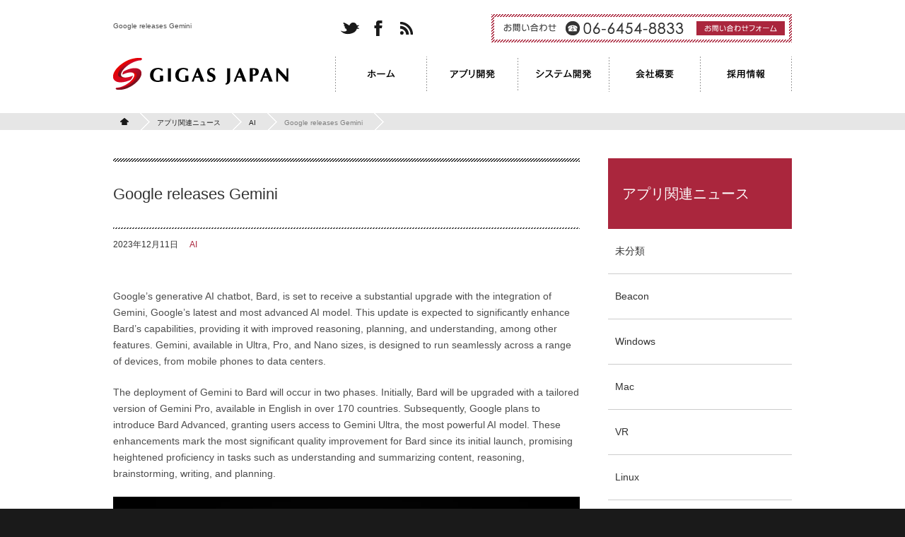

--- FILE ---
content_type: text/html; charset=UTF-8
request_url: https://www.gigas-jp.com/appnews/archives/13565
body_size: 58536
content:
<!DOCTYPE html PUBLIC "-//W3C//DTD XHTML 1.0 Transitional//EN" "http://www.w3.org/TR/xhtml1/DTD/xhtml1-transitional.dtd">
<html xmlns="http://www.w3.org/1999/xhtml" xml:lang="ja" lang="ja" xmlns:og="http://ogp.me/ns#" xmlns:fb="http://www.facebook.com/2008/fbml">
<?xml version="1.0" encoding="utf-8"?><head>
<meta http-equiv="Content-Type" content="text/html; charset=utf-8" />
<meta http-equiv="Content-Style-Type" content="text/css" />
<meta http-equiv="Content-Script-Type" content="text/javascript" />
<meta name="Keywords" content="大阪, アプリ, 開発, iPhone, Android" />
<meta name="description" content="iPhone・Android・タブレットなどのアプリ開発からシステム開発まで手がける大阪の開発会社。アプリ関連の最新ニュースをお届けします。" />
<meta property="og:title" content="Google releases Gemini | アプリ関連ニュース | ギガスジャパン" />
<meta property="og:description" content="Google&#8217;s generative AI chatbot, Bard, is set to receive a substantial upgrade with the integration of Ge [&hellip;] | ギガスジャパン" />
<meta property="og:url" content="https://www.gigas-jp.com/appnews/archives/13565" />
<meta property="og:image" content="https://www.gigas-jp.com/appnews/wp-content/uploads/sites/4/2023/12/gemini-top.jpg" />
<meta property="og:site_name" content="ギガスジャパン" />
<meta property="og:locale" content="ja_JP" />
<meta property="og:type" content="article" />
 

<title>
		Google releases Gemini	 |
	AI	 |
	アプリ関連ニュース		 |
	ギガスジャパン
</title>

<link rel="stylesheet" href="https://www.gigas-jp.com/appnews/wp-content/themes/gigas/style.css" />
<link type="text/css" href="https://www.gigas-jp.com/appnews/wp-content/themes/gigas/appnews/css/import.css" rel="stylesheet" media="screen, print" />

<link rel="alternate" type="application/rss+xml" href="https://www.gigas-jp.com/appnews/feed" title="GIGAS JAPAN アプリ関連ニュース RSSフィード" />

<script type="text/javascript" src="https://www.gigas-jp.com/appnews/wp-content/themes/gigas/common/js/jquery.js"></script>
<script async defer src="https://maps.googleapis.com/maps/api/js?key=AIzaSyDA6uSwvgMgad7W0xY2wjunlVDLem-f-es&callback=initMap" type="text/javascript"></script>
<script type="text/javascript" src="https://www.gigas-jp.com/appnews/wp-content/themes/gigas/common/js/jquery_easie.js"></script>
<script type="text/javascript" src="https://www.gigas-jp.com/appnews/wp-content/themes/gigas/common/js/jquery_mousewheel.js"></script>
<script type="text/javascript" src="https://www.gigas-jp.com/appnews/wp-content/themes/gigas/common/js/jquery_perfectscrollbar.js"></script>
<script type="text/javascript" src="https://www.gigas-jp.com/appnews/wp-content/themes/gigas/common/js/jquery_tile.js"></script>
<script type="text/javascript" src="https://www.gigas-jp.com/appnews/wp-content/themes/gigas/common/js/script.js"></script>
<script type="text/javascript" src="https://www.gigas-jp.com/appnews/wp-content/themes/gigas/appnews/js/script.js"></script>

<!--[if IE 6]>
	<script type="text/javascript" src="https://www.gigas-jp.com/appnews/wp-content/themes/gigas/common/js/DD_belatedPNG.js"></script>
	<script>
		DD_belatedPNG.fix('a, ul, li, dl, dt, dd, div, h1, h2, h3, h4, strong, p, img, span');
	</script>
<![endif]-->

<link rel="apple-touch-icon" sizes="180x180" href="https://www.gigas-jp.com/appnews/wp-content/themes/gigas/common/img/apple-touch-icon.png" />
<link rel="icon" type="image/png" sizes="32x32" href="https://www.gigas-jp.com/appnews/wp-content/themes/gigas/common/img/favicon-32x32.png" />
<link rel="icon" type="image/png" sizes="16x16" href="https://www.gigas-jp.com/appnews/wp-content/themes/gigas/common/img/favicon-16x16.png" />
<link rel="manifest" href="https://www.gigas-jp.com/appnews/wp-content/themes/gigas/common/img/site.webmanifest" />
<link rel="mask-icon" href="https://www.gigas-jp.com/appnews/wp-content/themes/gigas/common/img/safari-pinned-tab.svg" color="#aa263d" />
<link rel="shortcut icon" href="https://www.gigas-jp.com/appnews/wp-content/themes/gigas/common/img/favicon.ico" />
<meta name="msapplication-TileColor" content="#ffffff" />
<meta name="msapplication-config" content="https://www.gigas-jp.com/appnews/wp-content/themes/gigas/common/img/browserconfig.xml" />
<meta name="theme-color" content="#ffffff" />

<meta name='robots' content='max-image-preview:large' />
<link rel='dns-prefetch' href='//s.w.org' />
<link rel="alternate" type="application/rss+xml" title="アプリ関連ニュース &raquo; Google releases Gemini のコメントのフィード" href="https://www.gigas-jp.com/appnews/archives/13565/feed" />
<script type="text/javascript">
window._wpemojiSettings = {"baseUrl":"https:\/\/s.w.org\/images\/core\/emoji\/13.1.0\/72x72\/","ext":".png","svgUrl":"https:\/\/s.w.org\/images\/core\/emoji\/13.1.0\/svg\/","svgExt":".svg","source":{"concatemoji":"https:\/\/www.gigas-jp.com\/appnews\/wp-includes\/js\/wp-emoji-release.min.js?ver=5.9.2"}};
/*! This file is auto-generated */
!function(e,a,t){var n,r,o,i=a.createElement("canvas"),p=i.getContext&&i.getContext("2d");function s(e,t){var a=String.fromCharCode;p.clearRect(0,0,i.width,i.height),p.fillText(a.apply(this,e),0,0);e=i.toDataURL();return p.clearRect(0,0,i.width,i.height),p.fillText(a.apply(this,t),0,0),e===i.toDataURL()}function c(e){var t=a.createElement("script");t.src=e,t.defer=t.type="text/javascript",a.getElementsByTagName("head")[0].appendChild(t)}for(o=Array("flag","emoji"),t.supports={everything:!0,everythingExceptFlag:!0},r=0;r<o.length;r++)t.supports[o[r]]=function(e){if(!p||!p.fillText)return!1;switch(p.textBaseline="top",p.font="600 32px Arial",e){case"flag":return s([127987,65039,8205,9895,65039],[127987,65039,8203,9895,65039])?!1:!s([55356,56826,55356,56819],[55356,56826,8203,55356,56819])&&!s([55356,57332,56128,56423,56128,56418,56128,56421,56128,56430,56128,56423,56128,56447],[55356,57332,8203,56128,56423,8203,56128,56418,8203,56128,56421,8203,56128,56430,8203,56128,56423,8203,56128,56447]);case"emoji":return!s([10084,65039,8205,55357,56613],[10084,65039,8203,55357,56613])}return!1}(o[r]),t.supports.everything=t.supports.everything&&t.supports[o[r]],"flag"!==o[r]&&(t.supports.everythingExceptFlag=t.supports.everythingExceptFlag&&t.supports[o[r]]);t.supports.everythingExceptFlag=t.supports.everythingExceptFlag&&!t.supports.flag,t.DOMReady=!1,t.readyCallback=function(){t.DOMReady=!0},t.supports.everything||(n=function(){t.readyCallback()},a.addEventListener?(a.addEventListener("DOMContentLoaded",n,!1),e.addEventListener("load",n,!1)):(e.attachEvent("onload",n),a.attachEvent("onreadystatechange",function(){"complete"===a.readyState&&t.readyCallback()})),(n=t.source||{}).concatemoji?c(n.concatemoji):n.wpemoji&&n.twemoji&&(c(n.twemoji),c(n.wpemoji)))}(window,document,window._wpemojiSettings);
</script>
<style type="text/css">
img.wp-smiley,
img.emoji {
	display: inline !important;
	border: none !important;
	box-shadow: none !important;
	height: 1em !important;
	width: 1em !important;
	margin: 0 0.07em !important;
	vertical-align: -0.1em !important;
	background: none !important;
	padding: 0 !important;
}
</style>
	<link rel='stylesheet' id='wp-block-library-css'  href='https://www.gigas-jp.com/appnews/wp-includes/css/dist/block-library/style.min.css?ver=5.9.2' type='text/css' media='all' />
<style id='global-styles-inline-css' type='text/css'>
body{--wp--preset--color--black: #000000;--wp--preset--color--cyan-bluish-gray: #abb8c3;--wp--preset--color--white: #ffffff;--wp--preset--color--pale-pink: #f78da7;--wp--preset--color--vivid-red: #cf2e2e;--wp--preset--color--luminous-vivid-orange: #ff6900;--wp--preset--color--luminous-vivid-amber: #fcb900;--wp--preset--color--light-green-cyan: #7bdcb5;--wp--preset--color--vivid-green-cyan: #00d084;--wp--preset--color--pale-cyan-blue: #8ed1fc;--wp--preset--color--vivid-cyan-blue: #0693e3;--wp--preset--color--vivid-purple: #9b51e0;--wp--preset--gradient--vivid-cyan-blue-to-vivid-purple: linear-gradient(135deg,rgba(6,147,227,1) 0%,rgb(155,81,224) 100%);--wp--preset--gradient--light-green-cyan-to-vivid-green-cyan: linear-gradient(135deg,rgb(122,220,180) 0%,rgb(0,208,130) 100%);--wp--preset--gradient--luminous-vivid-amber-to-luminous-vivid-orange: linear-gradient(135deg,rgba(252,185,0,1) 0%,rgba(255,105,0,1) 100%);--wp--preset--gradient--luminous-vivid-orange-to-vivid-red: linear-gradient(135deg,rgba(255,105,0,1) 0%,rgb(207,46,46) 100%);--wp--preset--gradient--very-light-gray-to-cyan-bluish-gray: linear-gradient(135deg,rgb(238,238,238) 0%,rgb(169,184,195) 100%);--wp--preset--gradient--cool-to-warm-spectrum: linear-gradient(135deg,rgb(74,234,220) 0%,rgb(151,120,209) 20%,rgb(207,42,186) 40%,rgb(238,44,130) 60%,rgb(251,105,98) 80%,rgb(254,248,76) 100%);--wp--preset--gradient--blush-light-purple: linear-gradient(135deg,rgb(255,206,236) 0%,rgb(152,150,240) 100%);--wp--preset--gradient--blush-bordeaux: linear-gradient(135deg,rgb(254,205,165) 0%,rgb(254,45,45) 50%,rgb(107,0,62) 100%);--wp--preset--gradient--luminous-dusk: linear-gradient(135deg,rgb(255,203,112) 0%,rgb(199,81,192) 50%,rgb(65,88,208) 100%);--wp--preset--gradient--pale-ocean: linear-gradient(135deg,rgb(255,245,203) 0%,rgb(182,227,212) 50%,rgb(51,167,181) 100%);--wp--preset--gradient--electric-grass: linear-gradient(135deg,rgb(202,248,128) 0%,rgb(113,206,126) 100%);--wp--preset--gradient--midnight: linear-gradient(135deg,rgb(2,3,129) 0%,rgb(40,116,252) 100%);--wp--preset--duotone--dark-grayscale: url('#wp-duotone-dark-grayscale');--wp--preset--duotone--grayscale: url('#wp-duotone-grayscale');--wp--preset--duotone--purple-yellow: url('#wp-duotone-purple-yellow');--wp--preset--duotone--blue-red: url('#wp-duotone-blue-red');--wp--preset--duotone--midnight: url('#wp-duotone-midnight');--wp--preset--duotone--magenta-yellow: url('#wp-duotone-magenta-yellow');--wp--preset--duotone--purple-green: url('#wp-duotone-purple-green');--wp--preset--duotone--blue-orange: url('#wp-duotone-blue-orange');--wp--preset--font-size--small: 13px;--wp--preset--font-size--medium: 20px;--wp--preset--font-size--large: 36px;--wp--preset--font-size--x-large: 42px;}.has-black-color{color: var(--wp--preset--color--black) !important;}.has-cyan-bluish-gray-color{color: var(--wp--preset--color--cyan-bluish-gray) !important;}.has-white-color{color: var(--wp--preset--color--white) !important;}.has-pale-pink-color{color: var(--wp--preset--color--pale-pink) !important;}.has-vivid-red-color{color: var(--wp--preset--color--vivid-red) !important;}.has-luminous-vivid-orange-color{color: var(--wp--preset--color--luminous-vivid-orange) !important;}.has-luminous-vivid-amber-color{color: var(--wp--preset--color--luminous-vivid-amber) !important;}.has-light-green-cyan-color{color: var(--wp--preset--color--light-green-cyan) !important;}.has-vivid-green-cyan-color{color: var(--wp--preset--color--vivid-green-cyan) !important;}.has-pale-cyan-blue-color{color: var(--wp--preset--color--pale-cyan-blue) !important;}.has-vivid-cyan-blue-color{color: var(--wp--preset--color--vivid-cyan-blue) !important;}.has-vivid-purple-color{color: var(--wp--preset--color--vivid-purple) !important;}.has-black-background-color{background-color: var(--wp--preset--color--black) !important;}.has-cyan-bluish-gray-background-color{background-color: var(--wp--preset--color--cyan-bluish-gray) !important;}.has-white-background-color{background-color: var(--wp--preset--color--white) !important;}.has-pale-pink-background-color{background-color: var(--wp--preset--color--pale-pink) !important;}.has-vivid-red-background-color{background-color: var(--wp--preset--color--vivid-red) !important;}.has-luminous-vivid-orange-background-color{background-color: var(--wp--preset--color--luminous-vivid-orange) !important;}.has-luminous-vivid-amber-background-color{background-color: var(--wp--preset--color--luminous-vivid-amber) !important;}.has-light-green-cyan-background-color{background-color: var(--wp--preset--color--light-green-cyan) !important;}.has-vivid-green-cyan-background-color{background-color: var(--wp--preset--color--vivid-green-cyan) !important;}.has-pale-cyan-blue-background-color{background-color: var(--wp--preset--color--pale-cyan-blue) !important;}.has-vivid-cyan-blue-background-color{background-color: var(--wp--preset--color--vivid-cyan-blue) !important;}.has-vivid-purple-background-color{background-color: var(--wp--preset--color--vivid-purple) !important;}.has-black-border-color{border-color: var(--wp--preset--color--black) !important;}.has-cyan-bluish-gray-border-color{border-color: var(--wp--preset--color--cyan-bluish-gray) !important;}.has-white-border-color{border-color: var(--wp--preset--color--white) !important;}.has-pale-pink-border-color{border-color: var(--wp--preset--color--pale-pink) !important;}.has-vivid-red-border-color{border-color: var(--wp--preset--color--vivid-red) !important;}.has-luminous-vivid-orange-border-color{border-color: var(--wp--preset--color--luminous-vivid-orange) !important;}.has-luminous-vivid-amber-border-color{border-color: var(--wp--preset--color--luminous-vivid-amber) !important;}.has-light-green-cyan-border-color{border-color: var(--wp--preset--color--light-green-cyan) !important;}.has-vivid-green-cyan-border-color{border-color: var(--wp--preset--color--vivid-green-cyan) !important;}.has-pale-cyan-blue-border-color{border-color: var(--wp--preset--color--pale-cyan-blue) !important;}.has-vivid-cyan-blue-border-color{border-color: var(--wp--preset--color--vivid-cyan-blue) !important;}.has-vivid-purple-border-color{border-color: var(--wp--preset--color--vivid-purple) !important;}.has-vivid-cyan-blue-to-vivid-purple-gradient-background{background: var(--wp--preset--gradient--vivid-cyan-blue-to-vivid-purple) !important;}.has-light-green-cyan-to-vivid-green-cyan-gradient-background{background: var(--wp--preset--gradient--light-green-cyan-to-vivid-green-cyan) !important;}.has-luminous-vivid-amber-to-luminous-vivid-orange-gradient-background{background: var(--wp--preset--gradient--luminous-vivid-amber-to-luminous-vivid-orange) !important;}.has-luminous-vivid-orange-to-vivid-red-gradient-background{background: var(--wp--preset--gradient--luminous-vivid-orange-to-vivid-red) !important;}.has-very-light-gray-to-cyan-bluish-gray-gradient-background{background: var(--wp--preset--gradient--very-light-gray-to-cyan-bluish-gray) !important;}.has-cool-to-warm-spectrum-gradient-background{background: var(--wp--preset--gradient--cool-to-warm-spectrum) !important;}.has-blush-light-purple-gradient-background{background: var(--wp--preset--gradient--blush-light-purple) !important;}.has-blush-bordeaux-gradient-background{background: var(--wp--preset--gradient--blush-bordeaux) !important;}.has-luminous-dusk-gradient-background{background: var(--wp--preset--gradient--luminous-dusk) !important;}.has-pale-ocean-gradient-background{background: var(--wp--preset--gradient--pale-ocean) !important;}.has-electric-grass-gradient-background{background: var(--wp--preset--gradient--electric-grass) !important;}.has-midnight-gradient-background{background: var(--wp--preset--gradient--midnight) !important;}.has-small-font-size{font-size: var(--wp--preset--font-size--small) !important;}.has-medium-font-size{font-size: var(--wp--preset--font-size--medium) !important;}.has-large-font-size{font-size: var(--wp--preset--font-size--large) !important;}.has-x-large-font-size{font-size: var(--wp--preset--font-size--x-large) !important;}
</style>
<link rel='stylesheet' id='wpt-twitter-feed-css'  href='https://www.gigas-jp.com/appnews/wp-content/plugins/wp-to-twitter/css/twitter-feed.css?ver=5.9.2' type='text/css' media='all' />
<link rel="https://api.w.org/" href="https://www.gigas-jp.com/appnews/wp-json/" /><link rel="alternate" type="application/json" href="https://www.gigas-jp.com/appnews/wp-json/wp/v2/posts/13565" /><link rel="EditURI" type="application/rsd+xml" title="RSD" href="https://www.gigas-jp.com/appnews/xmlrpc.php?rsd" />
<link rel="wlwmanifest" type="application/wlwmanifest+xml" href="https://www.gigas-jp.com/appnews/wp-includes/wlwmanifest.xml" /> 
<meta name="generator" content="WordPress 5.9.2" />
<link rel="canonical" href="https://www.gigas-jp.com/appnews/archives/13565" />
<link rel='shortlink' href='https://www.gigas-jp.com/appnews/?p=13565' />
<link rel="alternate" type="application/json+oembed" href="https://www.gigas-jp.com/appnews/wp-json/oembed/1.0/embed?url=https%3A%2F%2Fwww.gigas-jp.com%2Fappnews%2Farchives%2F13565" />
<link rel="alternate" type="text/xml+oembed" href="https://www.gigas-jp.com/appnews/wp-json/oembed/1.0/embed?url=https%3A%2F%2Fwww.gigas-jp.com%2Fappnews%2Farchives%2F13565&#038;format=xml" />

<!-- BEGIN: WP Social Bookmarking Light HEAD -->


<script>
    (function (d, s, id) {
        var js, fjs = d.getElementsByTagName(s)[0];
        if (d.getElementById(id)) return;
        js = d.createElement(s);
        js.id = id;
        js.src = "//connect.facebook.net/ja_JP/sdk.js#xfbml=1&version=v2.7";
        fjs.parentNode.insertBefore(js, fjs);
    }(document, 'script', 'facebook-jssdk'));
</script>

<style type="text/css">
    .wp_social_bookmarking_light{
    border: 0 !important;
    padding: 0 !important;
    margin: 0 !important;
}
.wp_social_bookmarking_light div{
    float: left !important;
    border: 0 !important;
    padding: 0 !important;
    margin: 0 5px 0px 0 !important;
    height: 23px !important;
    text-indent: 0 !important;
}
.wp_social_bookmarking_light img{
    border: 0 !important;
    padding: 0;
    margin: 0;
    vertical-align: top !important;
}
.wp_social_bookmarking_light_clear{
    clear: both !important;
}
.wsbl_twitter{
    width: 100px;
}
</style>
<!-- END: WP Social Bookmarking Light HEAD -->
</head>

<body id="appnews">

<div id="bodybox">
	<div id="containerbox">
		<!-- ▼ ヘッダー ここから ▼ -->
		<div id="header">
			<div id="header-container">
				<h1>Google releases Gemini</h1>
				<h2><a href="https://www.gigas-jp.com" class="hoverfade">ギガスジャパン</a></h2>
				<p class="btn-menu"></p>
				<div id="header-menu">
					<ul id="header-navi">
						<li class="header-navi-001"><a href="https://www.gigas-jp.com" class="hoverfade">ホーム</a></li>
						<!-- アプリ開発 --><li class="header-navi-002"><a href="https://www.gigas-jp.com/application" title="アプリ開発" class="hoverfade">アプリ開発</a></li>
						<!-- システム開発 --><li class="header-navi-003"><a href="https://www.gigas-jp.com/system" title="システム開発" class="hoverfade">システム開発</a></li>
						<!-- 会社概要 --><li class="header-navi-004"><a href="https://www.gigas-jp.com/corporate" title="会社概要" class="hoverfade">会社概要</a></li>
						<!-- 採用情報 --><li class="header-navi-005"><a href="https://www.gigas-jp.com/recruit" title="採用情報" class="hoverfade">採用情報</a></li>
					</ul>
					<div id="header-contact">
						<h3>お問い合わせ</h3>
						<p class="header-contact-tel">tel. 06-6454-8833</p>
						<p class="btn-header-contact"><a href="https://www.gigas-jp.com/contact" class="hoverfade">お問い合わせフォーム</a></p>
					</div>
					<ul id="header-sns">
						<li class="header-sns-twitter"><a href="https://twitter.com/GIGASJAPAN_APPS" class="hoverfade" target="_blank">twitter</a></li>
						<li class="header-sns-facebook"><a href="https://www.facebook.com/gigasjp" class="hoverfade" target="_blank">facebook</a></li>
						<li class="header-sns-rss"><a href="https://www.gigas-jp.com/appnews/feed" class="hoverfade" target="_blank">rss</a></li>
					</ul>
				</div>
			</div>
		</div>
		<!-- ▲ ヘッダー ここまで ▲ -->		<!-- ▼ パンくず ここから ▼ -->
		<div id="pan">
			<ul>
				<li class="pan-home"><a href="https://www.gigas-jp.com"><strong>ホーム</strong></a></li>
				<li><a href="https://www.gigas-jp.com/appnews">アプリ関連ニュース</a></li>
				<li><a href="https://www.gigas-jp.com/appnews/archives/category/ai">AI</a></li>
				<li>Google releases Gemini</li>
			</ul>
		</div>
		<!-- ▲ パンくず ここまで ▲ -->
		<div id="container">
			<!-- ▼ コンテンツ ここから ▼ -->
			<div id="contents" class="clearfix">
				<!-- ▼ 本文 ここから ▼ -->
				<div id="main">
					<h2>Google releases Gemini</h2>
					<ul class="entry-info2">
						<li>2023年12月11日</li>
						<li><a href="https://www.gigas-jp.com/appnews/archives/category/ai" rel="category tag">AI</a></li>
					</ul>
					<div class="entry-body">
						
<p>Google&#8217;s generative AI chatbot, Bard, is set to receive a substantial upgrade with the integration of Gemini, Google&#8217;s latest and most advanced AI model. This update is expected to significantly enhance Bard&#8217;s capabilities, providing it with improved reasoning, planning, and understanding, among other features. Gemini, available in Ultra, Pro, and Nano sizes, is designed to run seamlessly across a range of devices, from mobile phones to data centers.</p>



<p>The deployment of Gemini to Bard will occur in two phases. Initially, Bard will be upgraded with a tailored version of Gemini Pro, available in English in over 170 countries. Subsequently, Google plans to introduce Bard Advanced, granting users access to Gemini Ultra, the most powerful AI model. These enhancements mark the most significant quality improvement for Bard since its initial launch, promising heightened proficiency in tasks such as understanding and summarizing content, reasoning, brainstorming, writing, and planning.<br></p>



<figure class="wp-block-image size-full"><img width="1600" height="902" src="https://www.gigas-jp.com/appnews/wp-content/uploads/sites/4/2023/12/gemini-top.jpg" alt="" class="wp-image-13567" /><figcaption>Image Credit : Google</figcaption></figure>



<p>Gemini Pro underwent rigorous testing against industry-standard benchmarks, showcasing its superiority over GPT-3.5 in six out of eight tests, including MMLU and GSM8K. However, it&#8217;s worth noting that GPT-3.5 is over a year old, framing this launch as more of a catch-up move than a revolutionary leap. Despite this, the improvements aim to position Bard as a more capable and versatile AI, offering users an enhanced and refined experience.</p>



<p>Gemini Pro will initially power text-based prompts in Bard, with plans for future expansion to include multimodal support, incorporating both text and images. Looking ahead to 2024, Bard Advanced will make its debut, featuring Gemini Ultra. This version promises a comprehensive AI experience capable of understanding and acting on various types of information, such as text, images, audio, video, and code. Google intends to initiate a trusted tester program for Bard Advanced before a broader release, emphasizing the importance of safety checks in the development process. The update builds upon several recent improvements to Bard, positioning it as a robust and evolving AI chatbot.</p>



<p></p>
<div class='wp_social_bookmarking_light'>
            <div class="wsbl_google_plus_one"><g:plusone size="medium" annotation="none" href="https://www.gigas-jp.com/appnews/archives/13565" ></g:plusone></div>
            <div class="wsbl_hatena_button"><a href="//b.hatena.ne.jp/entry/https://www.gigas-jp.com/appnews/archives/13565" class="hatena-bookmark-button" data-hatena-bookmark-title="Google releases Gemini" data-hatena-bookmark-layout="standard" title="このエントリーをはてなブックマークに追加"> <img src="//b.hatena.ne.jp/images/entry-button/button-only@2x.png" alt="このエントリーをはてなブックマークに追加" width="20" height="20" style="border: none;" /></a><script type="text/javascript" src="//b.hatena.ne.jp/js/bookmark_button.js" charset="utf-8" async="async"></script></div>
            <div class="wsbl_twitter"><a href="https://twitter.com/share" class="twitter-share-button" data-url="https://www.gigas-jp.com/appnews/archives/13565" data-text="Google releases Gemini" data-via="GIGASJAPAN_APPS" data-lang="ja">Tweet</a></div>
            <div class="wsbl_facebook_like"><div id="fb-root"></div><fb:like href="https://www.gigas-jp.com/appnews/archives/13565" layout="button_count" action="like" width="100" share="false" show_faces="false" ></fb:like></div>
            <div class="wsbl_facebook_send"><div id="fb-root"></div><fb:send href="https://www.gigas-jp.com/appnews/archives/13565" colorscheme="light" ></fb:send></div>
    </div>
<br class='wp_social_bookmarking_light_clear' />
						<br class="fclear" />
					</div>
					<p class="entry-info">yuuma at 2023年12月11日 10:00:00</p>
					<ul class="pagenavi">
						<li class="pagenavi-prev hoverfade"><a href="https://www.gigas-jp.com/appnews/archives/13571" rel="next">&laquo; 次の記事</a></li>
						<li class="pagenavi-top hoverfade"><a href="https://www.gigas-jp.com/appnews">TOP</a></li>
						<li class="pagenavi-next hoverfade"><a href="https://www.gigas-jp.com/appnews/archives/13560" rel="prev">前の記事 &raquo;</a></li>
					</ul>

					<div class="snsparts">
						<div class="facebook-likebox">
							<iframe src="//www.facebook.com/plugins/likebox.php?href=https%3A%2F%2Fwww.facebook.com%2Fgigasjp&amp;width=315&amp;height=400&amp;colorscheme=light&amp;show_faces=true&amp;header=true&amp;stream=false&amp;show_border=true&amp;appId=225525820799220" scrolling="no" frameborder="0" style="border:none; overflow:hidden; width:315px; height:400px;" allowTransparency="true"></iframe>
						</div>
						<div class="twitter-timeline">
							<a class="twitter-timeline" data-width="315" data-height="400" href="https://twitter.com/GIGASJAPAN_APPS?ref_src=twsrc%5Etfw">Tweets by GIGASJAPAN_APPS</a> <script async src="https://platform.twitter.com/widgets.js" charset="utf-8"></script> 
						</div>
						<br class="fclear" />
					</div>

				</div>
				<!-- ▲ 本文 ここまで ▲ -->
			</div>
			<!-- ▲ コンテンツ ここまで ▲ -->
			<!-- ▼ サイドナビ ここから ▼ -->
			<div id="sidenavi">
				<h2><a href="https://www.gigas-jp.com/appnews" class="hoverfade">アプリ関連ニュース</a></h2>
				<ul>
	<li class="cat-item cat-item-1"><a href="https://www.gigas-jp.com/appnews/archives/category/%e6%9c%aa%e5%88%86%e9%a1%9e">未分類</a>
</li>
	<li class="cat-item cat-item-67"><a href="https://www.gigas-jp.com/appnews/archives/category/beacon">Beacon</a>
</li>
	<li class="cat-item cat-item-72"><a href="https://www.gigas-jp.com/appnews/archives/category/windows-2">Windows</a>
</li>
	<li class="cat-item cat-item-77"><a href="https://www.gigas-jp.com/appnews/archives/category/mac">Mac</a>
</li>
	<li class="cat-item cat-item-84"><a href="https://www.gigas-jp.com/appnews/archives/category/vr">VR</a>
</li>
	<li class="cat-item cat-item-90"><a href="https://www.gigas-jp.com/appnews/archives/category/linux">Linux</a>
</li>
	<li class="cat-item cat-item-96"><a href="https://www.gigas-jp.com/appnews/archives/category/ai">AI</a>
</li>
	<li class="cat-item cat-item-100"><a href="https://www.gigas-jp.com/appnews/archives/category/%e6%8a%80%e8%a1%93%e6%83%85%e5%a0%b1">技術情報</a>
</li>
	<li class="cat-item cat-item-105"><a href="https://www.gigas-jp.com/appnews/archives/category/mr">MR</a>
</li>
	<li class="cat-item cat-item-109"><a href="https://www.gigas-jp.com/appnews/archives/category/unity">Unity</a>
</li>
	<li class="cat-item cat-item-119"><a href="https://www.gigas-jp.com/appnews/archives/category/kotlin">Kotlin</a>
</li>
	<li class="cat-item cat-item-3"><a href="https://www.gigas-jp.com/appnews/archives/category/kinect">Kinect</a>
</li>
	<li class="cat-item cat-item-27"><a href="https://www.gigas-jp.com/appnews/archives/category/%e4%bb%96%e3%81%ae%e8%a9%b1%e9%a1%8c" title="その他分類出来ない様な話題">他の話題</a>
</li>
	<li class="cat-item cat-item-12"><a href="https://www.gigas-jp.com/appnews/archives/category/android">Android</a>
</li>
	<li class="cat-item cat-item-11"><a href="https://www.gigas-jp.com/appnews/archives/category/ios" title="iOSに関するカテゴリ">iOS</a>
</li>
	<li class="cat-item cat-item-13"><a href="https://www.gigas-jp.com/appnews/archives/category/apple" title="Apple製品に関するカテゴリ">Apple</a>
</li>
	<li class="cat-item cat-item-35"><a href="https://www.gigas-jp.com/appnews/archives/category/web-service">Web Service</a>
</li>
	<li class="cat-item cat-item-32"><a href="https://www.gigas-jp.com/appnews/archives/category/ar">AR</a>
</li>
	<li class="cat-item cat-item-58"><a href="https://www.gigas-jp.com/appnews/archives/category/%e3%82%b9%e3%83%9e%e3%83%9b">スマホ</a>
</li>


				</ul>
				<div id="sidenavi-appnews-selectarchive">
					<p>
						<select size="1" class="selectnavi dropdown">
							<option value="#">▼ 月別アーカイブ</option>
								<option value='https://www.gigas-jp.com/appnews/archives/date/2026/01'> 2026年1月 </option>
	<option value='https://www.gigas-jp.com/appnews/archives/date/2025/12'> 2025年12月 </option>
	<option value='https://www.gigas-jp.com/appnews/archives/date/2025/11'> 2025年11月 </option>
	<option value='https://www.gigas-jp.com/appnews/archives/date/2025/10'> 2025年10月 </option>
	<option value='https://www.gigas-jp.com/appnews/archives/date/2025/09'> 2025年9月 </option>
	<option value='https://www.gigas-jp.com/appnews/archives/date/2025/08'> 2025年8月 </option>
	<option value='https://www.gigas-jp.com/appnews/archives/date/2025/07'> 2025年7月 </option>
	<option value='https://www.gigas-jp.com/appnews/archives/date/2025/06'> 2025年6月 </option>
	<option value='https://www.gigas-jp.com/appnews/archives/date/2025/05'> 2025年5月 </option>
	<option value='https://www.gigas-jp.com/appnews/archives/date/2024/12'> 2024年12月 </option>
	<option value='https://www.gigas-jp.com/appnews/archives/date/2024/06'> 2024年6月 </option>
	<option value='https://www.gigas-jp.com/appnews/archives/date/2024/05'> 2024年5月 </option>
	<option value='https://www.gigas-jp.com/appnews/archives/date/2024/04'> 2024年4月 </option>
	<option value='https://www.gigas-jp.com/appnews/archives/date/2024/03'> 2024年3月 </option>
	<option value='https://www.gigas-jp.com/appnews/archives/date/2024/02'> 2024年2月 </option>
	<option value='https://www.gigas-jp.com/appnews/archives/date/2024/01'> 2024年1月 </option>
	<option value='https://www.gigas-jp.com/appnews/archives/date/2023/12'> 2023年12月 </option>
	<option value='https://www.gigas-jp.com/appnews/archives/date/2023/11'> 2023年11月 </option>
	<option value='https://www.gigas-jp.com/appnews/archives/date/2023/10'> 2023年10月 </option>
	<option value='https://www.gigas-jp.com/appnews/archives/date/2023/09'> 2023年9月 </option>
	<option value='https://www.gigas-jp.com/appnews/archives/date/2023/08'> 2023年8月 </option>
	<option value='https://www.gigas-jp.com/appnews/archives/date/2023/07'> 2023年7月 </option>
	<option value='https://www.gigas-jp.com/appnews/archives/date/2023/06'> 2023年6月 </option>
	<option value='https://www.gigas-jp.com/appnews/archives/date/2023/05'> 2023年5月 </option>
	<option value='https://www.gigas-jp.com/appnews/archives/date/2023/04'> 2023年4月 </option>
	<option value='https://www.gigas-jp.com/appnews/archives/date/2023/03'> 2023年3月 </option>
	<option value='https://www.gigas-jp.com/appnews/archives/date/2023/02'> 2023年2月 </option>
	<option value='https://www.gigas-jp.com/appnews/archives/date/2023/01'> 2023年1月 </option>
	<option value='https://www.gigas-jp.com/appnews/archives/date/2022/12'> 2022年12月 </option>
	<option value='https://www.gigas-jp.com/appnews/archives/date/2022/11'> 2022年11月 </option>
	<option value='https://www.gigas-jp.com/appnews/archives/date/2022/10'> 2022年10月 </option>
	<option value='https://www.gigas-jp.com/appnews/archives/date/2022/09'> 2022年9月 </option>
	<option value='https://www.gigas-jp.com/appnews/archives/date/2022/08'> 2022年8月 </option>
	<option value='https://www.gigas-jp.com/appnews/archives/date/2022/07'> 2022年7月 </option>
	<option value='https://www.gigas-jp.com/appnews/archives/date/2022/06'> 2022年6月 </option>
	<option value='https://www.gigas-jp.com/appnews/archives/date/2022/05'> 2022年5月 </option>
	<option value='https://www.gigas-jp.com/appnews/archives/date/2022/04'> 2022年4月 </option>
	<option value='https://www.gigas-jp.com/appnews/archives/date/2022/03'> 2022年3月 </option>
	<option value='https://www.gigas-jp.com/appnews/archives/date/2022/02'> 2022年2月 </option>
	<option value='https://www.gigas-jp.com/appnews/archives/date/2022/01'> 2022年1月 </option>
	<option value='https://www.gigas-jp.com/appnews/archives/date/2021/12'> 2021年12月 </option>
	<option value='https://www.gigas-jp.com/appnews/archives/date/2021/11'> 2021年11月 </option>
	<option value='https://www.gigas-jp.com/appnews/archives/date/2021/10'> 2021年10月 </option>
	<option value='https://www.gigas-jp.com/appnews/archives/date/2021/09'> 2021年9月 </option>
	<option value='https://www.gigas-jp.com/appnews/archives/date/2021/08'> 2021年8月 </option>
	<option value='https://www.gigas-jp.com/appnews/archives/date/2021/07'> 2021年7月 </option>
	<option value='https://www.gigas-jp.com/appnews/archives/date/2021/06'> 2021年6月 </option>
	<option value='https://www.gigas-jp.com/appnews/archives/date/2021/05'> 2021年5月 </option>
	<option value='https://www.gigas-jp.com/appnews/archives/date/2021/04'> 2021年4月 </option>
	<option value='https://www.gigas-jp.com/appnews/archives/date/2021/03'> 2021年3月 </option>
	<option value='https://www.gigas-jp.com/appnews/archives/date/2021/02'> 2021年2月 </option>
	<option value='https://www.gigas-jp.com/appnews/archives/date/2021/01'> 2021年1月 </option>
	<option value='https://www.gigas-jp.com/appnews/archives/date/2020/12'> 2020年12月 </option>
	<option value='https://www.gigas-jp.com/appnews/archives/date/2020/11'> 2020年11月 </option>
	<option value='https://www.gigas-jp.com/appnews/archives/date/2020/10'> 2020年10月 </option>
	<option value='https://www.gigas-jp.com/appnews/archives/date/2020/09'> 2020年9月 </option>
	<option value='https://www.gigas-jp.com/appnews/archives/date/2020/08'> 2020年8月 </option>
	<option value='https://www.gigas-jp.com/appnews/archives/date/2020/07'> 2020年7月 </option>
	<option value='https://www.gigas-jp.com/appnews/archives/date/2020/06'> 2020年6月 </option>
	<option value='https://www.gigas-jp.com/appnews/archives/date/2020/05'> 2020年5月 </option>
	<option value='https://www.gigas-jp.com/appnews/archives/date/2020/04'> 2020年4月 </option>
	<option value='https://www.gigas-jp.com/appnews/archives/date/2020/03'> 2020年3月 </option>
	<option value='https://www.gigas-jp.com/appnews/archives/date/2020/02'> 2020年2月 </option>
	<option value='https://www.gigas-jp.com/appnews/archives/date/2020/01'> 2020年1月 </option>
	<option value='https://www.gigas-jp.com/appnews/archives/date/2019/12'> 2019年12月 </option>
	<option value='https://www.gigas-jp.com/appnews/archives/date/2019/11'> 2019年11月 </option>
	<option value='https://www.gigas-jp.com/appnews/archives/date/2019/10'> 2019年10月 </option>
	<option value='https://www.gigas-jp.com/appnews/archives/date/2019/09'> 2019年9月 </option>
	<option value='https://www.gigas-jp.com/appnews/archives/date/2019/08'> 2019年8月 </option>
	<option value='https://www.gigas-jp.com/appnews/archives/date/2019/07'> 2019年7月 </option>
	<option value='https://www.gigas-jp.com/appnews/archives/date/2019/06'> 2019年6月 </option>
	<option value='https://www.gigas-jp.com/appnews/archives/date/2019/05'> 2019年5月 </option>
	<option value='https://www.gigas-jp.com/appnews/archives/date/2019/04'> 2019年4月 </option>
	<option value='https://www.gigas-jp.com/appnews/archives/date/2019/03'> 2019年3月 </option>
	<option value='https://www.gigas-jp.com/appnews/archives/date/2019/02'> 2019年2月 </option>
	<option value='https://www.gigas-jp.com/appnews/archives/date/2019/01'> 2019年1月 </option>
	<option value='https://www.gigas-jp.com/appnews/archives/date/2018/12'> 2018年12月 </option>
	<option value='https://www.gigas-jp.com/appnews/archives/date/2018/11'> 2018年11月 </option>
	<option value='https://www.gigas-jp.com/appnews/archives/date/2018/10'> 2018年10月 </option>
	<option value='https://www.gigas-jp.com/appnews/archives/date/2018/09'> 2018年9月 </option>
	<option value='https://www.gigas-jp.com/appnews/archives/date/2018/08'> 2018年8月 </option>
	<option value='https://www.gigas-jp.com/appnews/archives/date/2018/07'> 2018年7月 </option>
	<option value='https://www.gigas-jp.com/appnews/archives/date/2018/06'> 2018年6月 </option>
	<option value='https://www.gigas-jp.com/appnews/archives/date/2018/05'> 2018年5月 </option>
	<option value='https://www.gigas-jp.com/appnews/archives/date/2018/04'> 2018年4月 </option>
	<option value='https://www.gigas-jp.com/appnews/archives/date/2018/03'> 2018年3月 </option>
	<option value='https://www.gigas-jp.com/appnews/archives/date/2018/02'> 2018年2月 </option>
	<option value='https://www.gigas-jp.com/appnews/archives/date/2018/01'> 2018年1月 </option>
	<option value='https://www.gigas-jp.com/appnews/archives/date/2017/12'> 2017年12月 </option>
	<option value='https://www.gigas-jp.com/appnews/archives/date/2017/11'> 2017年11月 </option>
	<option value='https://www.gigas-jp.com/appnews/archives/date/2017/10'> 2017年10月 </option>
	<option value='https://www.gigas-jp.com/appnews/archives/date/2017/09'> 2017年9月 </option>
	<option value='https://www.gigas-jp.com/appnews/archives/date/2017/08'> 2017年8月 </option>
	<option value='https://www.gigas-jp.com/appnews/archives/date/2017/07'> 2017年7月 </option>
	<option value='https://www.gigas-jp.com/appnews/archives/date/2017/06'> 2017年6月 </option>
	<option value='https://www.gigas-jp.com/appnews/archives/date/2017/05'> 2017年5月 </option>
	<option value='https://www.gigas-jp.com/appnews/archives/date/2017/04'> 2017年4月 </option>
	<option value='https://www.gigas-jp.com/appnews/archives/date/2017/03'> 2017年3月 </option>
	<option value='https://www.gigas-jp.com/appnews/archives/date/2017/02'> 2017年2月 </option>
	<option value='https://www.gigas-jp.com/appnews/archives/date/2017/01'> 2017年1月 </option>
	<option value='https://www.gigas-jp.com/appnews/archives/date/2016/12'> 2016年12月 </option>
	<option value='https://www.gigas-jp.com/appnews/archives/date/2016/11'> 2016年11月 </option>
	<option value='https://www.gigas-jp.com/appnews/archives/date/2016/10'> 2016年10月 </option>
	<option value='https://www.gigas-jp.com/appnews/archives/date/2016/09'> 2016年9月 </option>
	<option value='https://www.gigas-jp.com/appnews/archives/date/2016/08'> 2016年8月 </option>
	<option value='https://www.gigas-jp.com/appnews/archives/date/2016/07'> 2016年7月 </option>
	<option value='https://www.gigas-jp.com/appnews/archives/date/2016/06'> 2016年6月 </option>
	<option value='https://www.gigas-jp.com/appnews/archives/date/2016/05'> 2016年5月 </option>
	<option value='https://www.gigas-jp.com/appnews/archives/date/2016/04'> 2016年4月 </option>
	<option value='https://www.gigas-jp.com/appnews/archives/date/2016/03'> 2016年3月 </option>
	<option value='https://www.gigas-jp.com/appnews/archives/date/2016/02'> 2016年2月 </option>
	<option value='https://www.gigas-jp.com/appnews/archives/date/2016/01'> 2016年1月 </option>
	<option value='https://www.gigas-jp.com/appnews/archives/date/2015/12'> 2015年12月 </option>
	<option value='https://www.gigas-jp.com/appnews/archives/date/2015/09'> 2015年9月 </option>
	<option value='https://www.gigas-jp.com/appnews/archives/date/2015/08'> 2015年8月 </option>
	<option value='https://www.gigas-jp.com/appnews/archives/date/2015/07'> 2015年7月 </option>
	<option value='https://www.gigas-jp.com/appnews/archives/date/2015/06'> 2015年6月 </option>
	<option value='https://www.gigas-jp.com/appnews/archives/date/2015/05'> 2015年5月 </option>
	<option value='https://www.gigas-jp.com/appnews/archives/date/2015/04'> 2015年4月 </option>
	<option value='https://www.gigas-jp.com/appnews/archives/date/2015/03'> 2015年3月 </option>
	<option value='https://www.gigas-jp.com/appnews/archives/date/2015/02'> 2015年2月 </option>
	<option value='https://www.gigas-jp.com/appnews/archives/date/2015/01'> 2015年1月 </option>
	<option value='https://www.gigas-jp.com/appnews/archives/date/2014/12'> 2014年12月 </option>
	<option value='https://www.gigas-jp.com/appnews/archives/date/2014/11'> 2014年11月 </option>
	<option value='https://www.gigas-jp.com/appnews/archives/date/2014/10'> 2014年10月 </option>
	<option value='https://www.gigas-jp.com/appnews/archives/date/2014/09'> 2014年9月 </option>
	<option value='https://www.gigas-jp.com/appnews/archives/date/2014/08'> 2014年8月 </option>
	<option value='https://www.gigas-jp.com/appnews/archives/date/2014/07'> 2014年7月 </option>
	<option value='https://www.gigas-jp.com/appnews/archives/date/2014/06'> 2014年6月 </option>
	<option value='https://www.gigas-jp.com/appnews/archives/date/2014/05'> 2014年5月 </option>
	<option value='https://www.gigas-jp.com/appnews/archives/date/2014/04'> 2014年4月 </option>
	<option value='https://www.gigas-jp.com/appnews/archives/date/2014/03'> 2014年3月 </option>
	<option value='https://www.gigas-jp.com/appnews/archives/date/2014/02'> 2014年2月 </option>
	<option value='https://www.gigas-jp.com/appnews/archives/date/2014/01'> 2014年1月 </option>
	<option value='https://www.gigas-jp.com/appnews/archives/date/2013/12'> 2013年12月 </option>
	<option value='https://www.gigas-jp.com/appnews/archives/date/2013/11'> 2013年11月 </option>
	<option value='https://www.gigas-jp.com/appnews/archives/date/2013/10'> 2013年10月 </option>
	<option value='https://www.gigas-jp.com/appnews/archives/date/2013/09'> 2013年9月 </option>
	<option value='https://www.gigas-jp.com/appnews/archives/date/2013/08'> 2013年8月 </option>
	<option value='https://www.gigas-jp.com/appnews/archives/date/2013/07'> 2013年7月 </option>
	<option value='https://www.gigas-jp.com/appnews/archives/date/2013/06'> 2013年6月 </option>
	<option value='https://www.gigas-jp.com/appnews/archives/date/2013/05'> 2013年5月 </option>
						</select>
					</p>
				</div>
				<div id="sidenavi-appnews-search">
					<form method="get" id="searchform" action="https://www.gigas-jp.com/appnews">
					<p class="keywordsearch"><input type="text" name="s" id="s" class="text" value="" placeholder="キーワード検索" size="" maxlength="" /><input type="submit" id="searchsubmit" value="検索" /></p>
					</form>
				</div>
				<div id="sidenavi-application" class="sidenavi-sc">
					<h3><a href="/application/development/" class="hoverfade">iPhone・Android開発アプリ</a></h3>
					<div id="sidenavi-application-sc">
						<ul>
							<li><a href="https://www.gigas-jp.com/application/development/kapa"><img width="144" height="144" src="https://www.gigas-jp.com/appnews/wp-content/uploads/sites/3/2013/05/icon7.png" class="attachment-full size-full wp-post-image" alt="" loading="lazy" />大人が楽しめるヒーリング絵本<strong>河童のカパと静かな森</strong></a></li>
							<li><a href="https://www.gigas-jp.com/application/development/nunobikifalls"><img width="144" height="144" src="https://www.gigas-jp.com/appnews/wp-content/uploads/sites/3/2013/05/icon6.png" class="attachment-full size-full wp-post-image" alt="" loading="lazy" />パワースポット 日本三大神滝<strong>布引の滝</strong></a></li>
							<li><a href="https://www.gigas-jp.com/application/development/deutschespirits"><img width="144" height="144" src="https://www.gigas-jp.com/appnews/wp-content/uploads/sites/3/2013/05/icon5.png" class="attachment-full size-full wp-post-image" alt="" loading="lazy" />佐藤・広幸<strong>ドイツ魂</strong></a></li>
							<li><a href="https://www.gigas-jp.com/application/development/himejicastle"><img width="144" height="144" src="https://www.gigas-jp.com/appnews/wp-content/uploads/sites/3/2013/05/icon4.png" class="attachment-full size-full wp-post-image" alt="" loading="lazy" />Himeji Castle<strong>姫路城</strong></a></li>
							<li><a href="https://www.gigas-jp.com/application/development/voidtime"><img width="180" height="180" src="https://www.gigas-jp.com/appnews/wp-content/uploads/sites/3/2013/04/icon3.png" class="attachment-full size-full wp-post-image" alt="" loading="lazy" srcset="https://www.gigas-jp.com/appnews/wp-content/uploads/sites/3/2013/04/icon3.png 180w, https://www.gigas-jp.com/appnews/wp-content/uploads/sites/3/2013/04/icon3-150x150.png 150w" sizes="(max-width: 180px) 100vw, 180px" />ボイドタイムお知らせアプリ<strong>Void Time 〜月を無視できない〜</strong></a></li>
							<li><a href="https://www.gigas-jp.com/application/development/toricale"><img width="180" height="180" src="https://www.gigas-jp.com/appnews/wp-content/uploads/sites/3/2013/04/icon1.png" class="attachment-full size-full wp-post-image" alt="" loading="lazy" srcset="https://www.gigas-jp.com/appnews/wp-content/uploads/sites/3/2013/04/icon1.png 180w, https://www.gigas-jp.com/appnews/wp-content/uploads/sites/3/2013/04/icon1-150x150.png 150w" sizes="(max-width: 180px) 100vw, 180px" />撮った写真をカレンダーに<strong>撮りカレ</strong></a></li>
							<li><a href="https://www.gigas-jp.com/application/development/takedacastle"><img width="180" height="180" src="https://www.gigas-jp.com/appnews/wp-content/uploads/sites/3/2013/07/icon.png" class="attachment-full size-full wp-post-image" alt="" loading="lazy" srcset="https://www.gigas-jp.com/appnews/wp-content/uploads/sites/3/2013/07/icon.png 180w, https://www.gigas-jp.com/appnews/wp-content/uploads/sites/3/2013/07/icon-150x150.png 150w" sizes="(max-width: 180px) 100vw, 180px" />ライブ壁紙<strong>竹田城ライブ壁紙</strong></a></li>
							<li><a href="https://www.gigas-jp.com/application/development/babysmile"><img width="180" height="180" src="https://www.gigas-jp.com/appnews/wp-content/uploads/sites/3/2013/04/icon.png" class="attachment-full size-full wp-post-image" alt="" loading="lazy" srcset="https://www.gigas-jp.com/appnews/wp-content/uploads/sites/3/2013/04/icon.png 180w, https://www.gigas-jp.com/appnews/wp-content/uploads/sites/3/2013/04/icon-150x150.png 150w" sizes="(max-width: 180px) 100vw, 180px" />赤ちゃんにっこり<strong>Baby+Smile</strong></a></li>
							<li><a href="https://itunes.apple.com/jp/app/taras-astrology/id411382420?mt=8" target="_blank"><img src="https://www.gigas-jp.com/appnews/wp-content/themes/gigas/application/development/tara/img/icon.png" class="attachment-post-thumbnail wp-post-image" alt="電子書籍「ターラのアストロロジー」for iPhone" />電子書籍［for iPhone］<strong>ターラのアストロロジー</strong></a></li>
							<!--<li><a href="https://itunes.apple.com/jp/app/taras-astrology-for-ipad/id411385152?mt=8" target="_blank"><img src="https://www.gigas-jp.com/appnews/wp-content/themes/gigas/application/development/tara/img/icon.png" class="attachment-post-thumbnail wp-post-image" alt="電子書籍「ターラのアストロロジー」for iPad" />電子書籍［for iPad］<strong>ターラのアストロロジー</strong></a></li>-->
						</ul>
					</div>
				</div>
				<div id="sidenavi-appnews" class="sidenavi-sc">
					<h3><a href="https://www.gigas-jp.com/appnews" class="hoverfade">アプリ関連ニュース</a></h3>
					<div id="sidenavi-appnews-sc">
						<ul>
							<li>
								<a href="https://www.gigas-jp.com/appnews/archives/14032">
									<img alt='' src='https://www.gigas-jp.com/appnews/wp-content/uploads/sites/4/2021/09/nishida_avatar_1541657431-96x96.png' srcset='https://www.gigas-jp.com/appnews/wp-content/uploads/sites/4/2021/09/nishida_avatar_1541657431-192x192.png 2x' class='avatar avatar-96 photo' height='96' width='96' loading='lazy'/>									<strong>Windows 11 + Docker / Laravel + Vue.js 環境構築ガイド #2</strong>
								</a>
							</li>
							<li>
								<a href="https://www.gigas-jp.com/appnews/archives/14028">
									<img alt='' src='https://secure.gravatar.com/avatar/0c66936539922dd1f43981b4ecf884cf?s=96&#038;d=mm&#038;r=g' srcset='https://secure.gravatar.com/avatar/0c66936539922dd1f43981b4ecf884cf?s=192&#038;d=mm&#038;r=g 2x' class='avatar avatar-96 photo' height='96' width='96' loading='lazy'/>									<strong>ASUS×XREAL、240Hz対応ARグラスをCES 2026で公開</strong>
								</a>
							</li>
							<li>
								<a href="https://www.gigas-jp.com/appnews/archives/14010">
									<img alt='' src='https://www.gigas-jp.com/appnews/wp-content/uploads/sites/4/2021/09/nishida_avatar_1541657431-96x96.png' srcset='https://www.gigas-jp.com/appnews/wp-content/uploads/sites/4/2021/09/nishida_avatar_1541657431-192x192.png 2x' class='avatar avatar-96 photo' height='96' width='96' loading='lazy'/>									<strong>Windows 11 + Docker / Laravel + Vue.js 環境構築ガイド #1</strong>
								</a>
							</li>
							<li>
								<a href="https://www.gigas-jp.com/appnews/archives/14003">
									<img alt='' src='https://secure.gravatar.com/avatar/0c66936539922dd1f43981b4ecf884cf?s=96&#038;d=mm&#038;r=g' srcset='https://secure.gravatar.com/avatar/0c66936539922dd1f43981b4ecf884cf?s=192&#038;d=mm&#038;r=g 2x' class='avatar avatar-96 photo' height='96' width='96' loading='lazy'/>									<strong>最近のDRAM・SSD価格動向と影響</strong>
								</a>
							</li>
							<li>
								<a href="https://www.gigas-jp.com/appnews/archives/13995">
									<img alt='' src='https://www.gigas-jp.com/appnews/wp-content/uploads/sites/4/2021/09/nishida_avatar_1541657431-96x96.png' srcset='https://www.gigas-jp.com/appnews/wp-content/uploads/sites/4/2021/09/nishida_avatar_1541657431-192x192.png 2x' class='avatar avatar-96 photo' height='96' width='96' loading='lazy'/>									<strong>Vue.jsの基本 #3</strong>
								</a>
							</li>
							<li>
								<a href="https://www.gigas-jp.com/appnews/archives/13991">
									<img alt='' src='https://secure.gravatar.com/avatar/0c66936539922dd1f43981b4ecf884cf?s=96&#038;d=mm&#038;r=g' srcset='https://secure.gravatar.com/avatar/0c66936539922dd1f43981b4ecf884cf?s=192&#038;d=mm&#038;r=g 2x' class='avatar avatar-96 photo' height='96' width='96' loading='lazy'/>									<strong>生成AI×立体映像。テレイマージョンがもたらす新しいつながり方</strong>
								</a>
							</li>
							<li>
								<a href="https://www.gigas-jp.com/appnews/archives/13977">
									<img alt='' src='https://www.gigas-jp.com/appnews/wp-content/uploads/sites/4/2021/09/nishida_avatar_1541657431-96x96.png' srcset='https://www.gigas-jp.com/appnews/wp-content/uploads/sites/4/2021/09/nishida_avatar_1541657431-192x192.png 2x' class='avatar avatar-96 photo' height='96' width='96' loading='lazy'/>									<strong>Vue.jsの基本 #2</strong>
								</a>
							</li>
							<li>
								<a href="https://www.gigas-jp.com/appnews/archives/13973">
									<img alt='' src='https://secure.gravatar.com/avatar/0c66936539922dd1f43981b4ecf884cf?s=96&#038;d=mm&#038;r=g' srcset='https://secure.gravatar.com/avatar/0c66936539922dd1f43981b4ecf884cf?s=192&#038;d=mm&#038;r=g 2x' class='avatar avatar-96 photo' height='96' width='96' loading='lazy'/>									<strong>OpenAI、日本向けAI経済構想を発表　安全で信頼できるAI社会の実現へ</strong>
								</a>
							</li>
							<li>
								<a href="https://www.gigas-jp.com/appnews/archives/13958">
									<img alt='' src='https://www.gigas-jp.com/appnews/wp-content/uploads/sites/4/2021/09/nishida_avatar_1541657431-96x96.png' srcset='https://www.gigas-jp.com/appnews/wp-content/uploads/sites/4/2021/09/nishida_avatar_1541657431-192x192.png 2x' class='avatar avatar-96 photo' height='96' width='96' loading='lazy'/>									<strong>Vue.jsの基本 #1</strong>
								</a>
							</li>
							<li>
								<a href="https://www.gigas-jp.com/appnews/archives/13951">
									<img alt='' src='https://secure.gravatar.com/avatar/0c66936539922dd1f43981b4ecf884cf?s=96&#038;d=mm&#038;r=g' srcset='https://secure.gravatar.com/avatar/0c66936539922dd1f43981b4ecf884cf?s=192&#038;d=mm&#038;r=g 2x' class='avatar avatar-96 photo' height='96' width='96' loading='lazy'/>									<strong>Radeon AI PRO R9700：国内価格は約26万円、ローカルAI時代の比較的リーズナブルなGPU登場</strong>
								</a>
							</li>
						</ul>
					</div>
				</div>
				<ul id="ban">
					<li class="ban-001"><a href="/application/flow/" class="hoverfade">［アプリ開発の流れ］iPhone・Android アプリなどのアプリ開発・システム開発の流れ。</a></li>
					<li class="ban-002"><a href="/application/#demo" class="hoverfade">［ご提案用簡易アプリ］簡易なデモ用アプリを安価でご提供させていただきます。</a></li>
					<li class="ban-005"><a href="/application/package/" class="hoverfade">［パッケージアプリのご案内］弊社でご提供しているパッケージアプリをご紹介します。</a></li>
					<li class="ban-004"><a href="/application/faq/" class="hoverfade">［よくあるご質問］発注ご担当者様から頂戴するよくある質問をまとめました。</a></li>
					<li class="ban-003"><a href="/application/partner/" class="hoverfade">［パートナー開発者募集］一緒に開発や制作を行っていただける方を募集しております。</a></li>
				</ul>
				<div id="sidenavi-contact">
					<h3>お問い合わせはこちら</h3>
					<p>お問い合わせ・ご相談はお電話、またはお問い合わせフォームよりお受け付けいたしております。</p>
					<p>tel. 06-6454-8833（平日 10:00&#xFF5E;17:00）</p>
					<p><a href="/contact/" class="hoverfade">お問い合わせフォーム</a></p>
				</div>
			</div>
			<!-- ▲ サイドナビ ここまで ▲ -->
			<br class="fclear" />
		</div>
		<!-- ▼ フッター ここから ▼ -->
		<div id="footer" class="fclear">
			<div id="footer-container">
				<div id="footer-corporate">
					<h3><a href="https://www.gigas-jp.com">株式会社ギガスジャパン</a></h3>
					<p>〒553-0003<br />大阪府大阪市福島区福島7-14-18 恒和殖産ビル7F<br />TEL. 06-6454-8833<br />FAX. 06-6454-8834</p>
					<p><a href="/privacy/">&raquo; 個人情報保護方針</a></p>
					<p class="btn-corporate"><a href="https://www.gigas-jp.com/corporate" class="hoverfade">会社概要</a></p>
					<p class="btn-contact"><a href="https://www.gigas-jp.com/contact" class="hoverfade">WEBからのお問い合わせ</a></p>
					<p class="btn-pp"><a href="http://privacymark.jp/" class="hoverfade" target="_blank">プライバシーマーク 第20001305(05)号</a></p>
				</div>
				<div id="footer-sitemap">
					<ul>
						<li><a href="https://www.gigas-jp.com/application" class="hoverfade">アプリ開発</a>
							<ul>
<li class="page_item page-item-15 page_item_has_children"><a href="https://www.gigas-jp.com/application/development">開発実績・開発事例</a></li>
<li class="page_item page-item-17 page_item_has_children"><a href="https://www.gigas-jp.com/application/solution">ビジネスソリューション</a></li>
<li class="page_item page-item-526"><a href="https://www.gigas-jp.com/application/aichat">AIチャット専用システムの制作</a></li>
<li class="page_item page-item-349"><a href="https://www.gigas-jp.com/application/ibeacon">iBeacon（アイビーコン）</a></li>
<li class="page_item page-item-28 page_item_has_children"><a href="https://www.gigas-jp.com/application/package">パッケージアプリ</a></li>
<li class="page_item page-item-30"><a href="https://www.gigas-jp.com/application/flow">アプリ開発の流れ</a></li>
<li class="page_item page-item-32"><a href="https://www.gigas-jp.com/application/faq">よくある質問</a></li>
<li class="page_item page-item-36"><a href="https://www.gigas-jp.com/application/partner">パートナー開発者 募集</a></li>
								<li><a href="https://www.gigas-jp.com/appnews">アプリ関連ニュース</a></li>
							</ul>
						</li>
					</ul>
					<ul>
						<li><a href="https://www.gigas-jp.com/system" class="hoverfade">システム開発</a>
							<ul>
<li class="page_item page-item-16"><a href="https://www.gigas-jp.com/system/system">システム構築</a></li>
<li class="page_item page-item-30"><a href="https://www.gigas-jp.com/system/web">Webサイト制作</a></li>
<li class="page_item page-item-11"><a href="https://www.gigas-jp.com/system/smartphone">スマートフォンサイト制作</a></li>
<li class="page_item page-item-14"><a href="https://www.gigas-jp.com/system/seo">集客サービス</a></li>
							</ul>
						</li>
					</ul>
					<ul>
						<li><a href="https://www.gigas-jp.com/recruit" class="hoverfade">採用情報</a>
							<ul>
							</ul>
						</li>
					</ul>
					<br class="fclear" />
				</div>
				<br class="fclear" />
			</div>
		</div>
		<!-- ▲ フッター ここまで ▲ -->
	</div>
	<div id="footer-copy">
		<p class="footer-copy-anniversary">おかげさまで20年。ギガスジャパンは次世代のステージへ。</p>
		<p class="footer-copy-copy">&copy; GIGAS JAPAN. Co., Ltd. All Rights Reserved. </p>
	</div>
	<div id="updown">
		<p class="updown-up"><a href="#" class="hoverfade">↑</a></p>
		<p class="updown-down"><a href="#footer" class="hoverfade">↓</a></p>
	</div>
</div>

<!-- BEGIN: WP Social Bookmarking Light FOOTER -->
    <script>!function(d,s,id){var js,fjs=d.getElementsByTagName(s)[0],p=/^http:/.test(d.location)?'http':'https';if(!d.getElementById(id)){js=d.createElement(s);js.id=id;js.src=p+'://platform.twitter.com/widgets.js';fjs.parentNode.insertBefore(js,fjs);}}(document, 'script', 'twitter-wjs');</script>

    <script src="https://apis.google.com/js/platform.js" async defer>
        {lang: "ja"}
    </script>

<!-- END: WP Social Bookmarking Light FOOTER -->
</body>
</html>


--- FILE ---
content_type: text/html; charset=utf-8
request_url: https://accounts.google.com/o/oauth2/postmessageRelay?parent=https%3A%2F%2Fwww.gigas-jp.com&jsh=m%3B%2F_%2Fscs%2Fabc-static%2F_%2Fjs%2Fk%3Dgapi.lb.en.OE6tiwO4KJo.O%2Fd%3D1%2Frs%3DAHpOoo_Itz6IAL6GO-n8kgAepm47TBsg1Q%2Fm%3D__features__
body_size: 165
content:
<!DOCTYPE html><html><head><title></title><meta http-equiv="content-type" content="text/html; charset=utf-8"><meta http-equiv="X-UA-Compatible" content="IE=edge"><meta name="viewport" content="width=device-width, initial-scale=1, minimum-scale=1, maximum-scale=1, user-scalable=0"><script src='https://ssl.gstatic.com/accounts/o/2580342461-postmessagerelay.js' nonce="u0HqeCQFR5XExyKkGWNCPA"></script></head><body><script type="text/javascript" src="https://apis.google.com/js/rpc:shindig_random.js?onload=init" nonce="u0HqeCQFR5XExyKkGWNCPA"></script></body></html>

--- FILE ---
content_type: text/css
request_url: https://www.gigas-jp.com/appnews/wp-content/themes/gigas/style.css
body_size: 97
content:
/*
Theme Name: GIGAS-jpn
Theme URI: 
Description: 
Version: 1.0
Author: GIGAS-jpn
Author URI: 
*/

--- FILE ---
content_type: text/css
request_url: https://www.gigas-jp.com/appnews/wp-content/themes/gigas/appnews/css/import.css
body_size: 489
content:
@charset "utf-8";

@import "../../common/css/styles.css";
@import "../../common/css/base.css";
@import "../../common/css/footer.css";
@import "../../common/css/header.css";
@import "contents.css";

@import url("../../common/css/header_sp.css") screen and (max-width: 640px);
@import url("../../common/css/footer_sp.css") screen and (max-width: 640px);
@import url("../../common/css/base_sp.css") screen and (max-width: 640px);
@import url("contents_sp.css") screen and (max-width: 640px);


--- FILE ---
content_type: text/css
request_url: https://www.gigas-jp.com/appnews/wp-content/themes/gigas/common/css/styles.css
body_size: 7470
content:
@charset "utf-8";

/*--------------------------------------------
■［フォント］
--------------------------------------------*/

@import url('https://fonts.googleapis.com/css2?family=Roboto:wght@300;400;700;900&family=Zen+Maru+Gothic:wght@400;700&display=swap');


/*--------------------------------------------
■［ボディ］
--------------------------------------------*/


*{
	margin:0;
	padding:0;
} 

html,body{
}

body {
	font-family: 'ヒラギノ角ゴ Pro W3', 'Hiragino Kaku Gothic Pro', 'メイリオ', Meiryo, 'ＭＳ Ｐゴシック', sans-serif;
	margin: 0px;
	padding: 0px;
 	font-size: 0.92em; /* IE6 */
	line-height: 1.7em;
	letter-spacing:0px;
	color: #4D4D4D;
	background-color: #1A1A1A;
	-webkit-text-size-adjust: 100%;
	-ms-text-size-adjust: 100%;
}

@media screen and (max-width:640px){
	body {
		background-image: none;
	}
}

table {
 	font-size: 100%; /* IE6 */
}


html>/**/body {
	font-size: 14px; /* Except IE6 */
}


/*--------------------------------------------
　■［リンク］
--------------------------------------------*/

a:link {
	color: #AA263D;
	text-decoration: none;
}

a:visited {
	color: #b87129;
	text-decoration: none;
}

a:hover {
	color: #AA263D;
	text-decoration: underline;
}

a:active {
	color: #AA263D;
	text-decoration: underline;
}

a img {
	border: none;
}

.hoverfade:hover {
	opacity: .5;
	-webkit-opacity: .5;
	-moz-opacity: .5;
	filter: alpha(opacity=50);	/* IE lt 8 */
	-ms-filter: "alpha(opacity=50)"; /* IE 8 */
}

.hoverfade {
	-webkit-transition: opacity .3s ease-out;
	transition: opacity .3s ease-out;
}



/*--------------------------------------------
　■［フォント］
--------------------------------------------*/

h1,
h2,
h3,
h4,
h5,
h6,
p {
	margin: 0px;
	padding: 0px;
	font-size: 100%;
	font-weight: normal;
}

ul,
ol,
dl {
	margin: 0px;
	padding: 0px;
	list-style: none;
}


.ss {
	font-size: 75%;
	line-height: 130%;
}


.s {
	font-size: 80%;
	line-height: 130%;
}

.m {
	font-size: 100%;
	line-height: 135%;
}

.l {
	font-size: 120%;
	line-height: 140%;
}

.ll {
	font-size: 140%;
	line-height: 140%;
}



.notice01 {
	color: #a43e25;
}

.notice01s {
	color: #a43e25;
	font-size: 80%;
	line-height: 130%;
}

.notice01l {
	color: #a43e25;
	font-size: 120%;
	line-height: 140%;
}

.notice01ll {
	color: #a43e25;
	font-size: 140%;
	line-height: 140%;
}


.ff-zenmg {
	font-family: 'Zen Maru Gothic', serif;
}

.ff-roboto {
	font-family: 'Roboto', sans-serif;
}



/*--------------------------------------------
　■［回り込み］
--------------------------------------------*/

.pkg:after { 
	content: " ";  
	display: block; 
	visibility: hidden; 
	clear: both; 
	height: 0.1px; 
	font-size: 0.1em; 
	line-height: 0; 
} 

*1257897500* html .pkg {
	display: inline-block;
} 
/* no ie mac \*/ 

*1257897501* html .pkg {
	height: 1%;
} 

.pkg {
	display: block;
} 
/* */



.fleft {
	float: left;
}


.fright {
	float: right;
}


.fclear {
	clear: both;
}

br.fclear {
	clear: both;
	font-size: 0px;
	line-height: 0;
	height: 0px;
	margin: 0px;
	padding: 0px;
	display: block;
	overflow: hidden;
}

.img-fleft {
	float: left;
	margin: 0px;
	padding: 0px;
}

.img-fleft img {
	margin: 0px 20px 1em 0px;
	padding: 0px;
}


.img-fright {
	margin: 0px;
	padding: 0px;
	float: right;
}

.img-fright img {
	margin: 0px 0px 1em 20px;
	padding: 0px;
}

.i-left {
	margin: 0px 0px 1em 0px;
	padding: 0px;
}

.i-right {
	margin: 0px 0px 1em 0px;
	padding: 0px;
	text-align: right;
}

.i-center {
	margin: 0px 0px 1em 0px;
	padding: 0px;
	text-align: center;
}

.t-left {
	margin: 0px 0px 1em 0px;
	padding: 0px;
	text-align: left;
}

.t-center {
	margin: 0px 0px 1em 0px;
	padding: 0px;
	text-align: center;
}

.t-right {
	margin: 0px 0px 1em 0px;
	padding: 0px;
	text-align: right;
}

.a-left {
	text-align: left;
}

.a-center {
	text-align: center;
}

.a-right {
	text-align: right;
}




/*--------------------------------------------
　■［画像］
--------------------------------------------*/

img {
	vertical-align: bottom;
	-ms-interpolation-mode: bicubic;
	width: auto;
	height: auto;
	max-width: 100%;
	max-height: 100%;
}



/*--------------------------------------------
　■［改行禁止］
--------------------------------------------*/
.nobr {
	white-space: nowrap;
}



/*--------------------------------------------
　■［フォーム］
--------------------------------------------*/

form {
	margin: 0px;
	padding: 0px;
}

select,
textarea,
input {
	font-size: 100%;
	font-weight: normal;
}

.noborder {
	border: none !important;
}

input, select {
	vertical-align:middle;
}

.text,
textarea,
.dropdown {
	border:1px solid #B8B8B8;
	padding: 5px;
	background: #fff;
	border-radius: 5px;
	/* Webkit */
	-webkit-border-radius: 5px;
	/* Firefox */
	-moz-border-radius: 5px;
	/* IE */
	zoom: 1;
	min-height: 18px;
}

* html .text,
* html .dropdown {
	height: 28px;
}


div.fileinputs {
	position: relative;
	height: 30px;
}  
      
div.fakefile {
	position: absolute;
	top: 0px;
	left: 0px;
	z-index: 1;
}
      
input.file {  
	position: relative;
	text-align: left;
	filter: alpha(opacity: 100);
	-moz-opacity: 0;
	opacity: 0;
	z-index: 2;
	width: 100%;
	display: block;
	cursor: pointer;
}  
      



/*--------------------------------------------
　■［隠す］
--------------------------------------------*/

.hide {
	display: none;
}




/*--------------------------------------------
　■［リスト］
--------------------------------------------*/

ul,
ol {
	margin: 0px;
	padding: 0px;
	list-style: none;
}

ul li ,
ol li {
	margin: 0px;
	padding: 0px;
}

ul.disc {
	margin: 0px 0px 1.5em 2em;
	padding: 0px;
	list-style-type: disc;
}

ul.disc li {
	margin: 0px 0px 0.25em 0px;
}

ol.decimal {
	margin: 0px 0px 1.5em 2em;
	padding: 0px;
	list-style-type: decimal;
}

ol.decimal li {
	margin: 0px 0px 0.5em 0px;
}

ol.lower-latin {
	margin: 0px 0px 1.5em 2em;
	padding: 0px;
	list-style-type: lower-latin;
}

ol.lower-latin li {
	margin: 0px 0px 0.5em 0px;
}



/*--------------------------------------------
　■［段落］
--------------------------------------------*/

p {
	margin: 0px;
	padding: 0px;
}





/*--------------------------------------------
　■［テーブル］
--------------------------------------------*/

div#main table {
	width: 100%;
	margin: 0px 0px 1.5em 0px;
	background-color: #808080;
}

* html div#main table {
	width: 610px;
}

div#main table th {
	position: relative;
	background-color: #BCCBDE;
	text-align: center;
	font-weight: normal;
	color: #333;
}

div#main table td {
	background-color: #EAF3FA;
	text-align: left;
	vertical-align: top;
}

div#main table .pink {
	background-color: #FAD9CC;
}

div#main table .a-center {
	text-align: center;
}

div#main table .a-left {
	text-align: left;
}

div#main table .a-right {
	text-align: right;
}


table th a.btn-up,
table th a.btn-down {
	position: absolute;
	width: 13px;
	height: 0px;
	overflow: hidden;
	background-image: url(../img/btn_sort.png);
	background-repeat: no-repeat;
	display: block;
	right: 0px;
	filter: alpha(opacity=50);
	-moz-opacity:0.5;
	opacity:0.5;
	cursor: pointer;
}

* html table th a.btn-up,
* html table th a.btn-down {
	height: 8px;
}

table th a.btn-up {
	padding: 8px 0px 0px 0px;
	background-position: left top;
	top: 0px;
}

table th a.btn-down {
	padding: 8px 0px 0px 0px;
	background-position: left bottom;
	top: 8px;
}

table th a.selected {
	filter: alpha(opacity=100);
	-moz-opacity:1;
	opacity:1;
}




--- FILE ---
content_type: text/css
request_url: https://www.gigas-jp.com/appnews/wp-content/themes/gigas/common/css/base.css
body_size: 11324
content:
@charset "utf-8";

div#bodybox {
	padding:0px;
	margin: 0px;
	width: auto;
	position: relative;
	overflow: hidden;
	min-height: 700px;
}

div#containerbox {
	padding: 0px;
	margin: 0px;
	width: auto;
	position: relative;
	background-color: #fff;
}

div#container {
	padding: 0px;
	margin: 0px auto;
	width: 960px;
	position: relative;
}

div#contents {
	padding: 0px;
	margin: 0px auto;
	position: relative;
	width: auto;
}





/*--------------------------------------------
　■［パンくず］
--------------------------------------------*/


div#pan {
	width: auto;
	margin: 0px 0px 40px 0px;
	text-align: left;
	font-size: 10px;
	line-height: 1em;
	background-color: #E6E6E6;
}

div#pan ul {
	width: 960px;
	margin: 0px auto;
}

div#pan ul li {
	margin: 0px;
	padding: 5px 30px 5px 10px;
	color: #808080;
	display: table-cell;
	background-image: url(../img/icon_pan.gif);
	background-repeat: no-repeat;
	background-position: right center;
}

div#pan ul li a {
	margin: 0px;
	padding: 0px 0px 0px 0px;
	color: #1A1A1A;
	display: block;
}

div#pan ul li.pan-home a strong {
	margin: 0px 0px 0px 0px;
	padding: 12px 0px 0px 0px;
	background-image: url(../img/pan_home.gif);
	background-repeat: no-repeat;
	background-position: left 2px;
	width: 12px;
	height: 0px;
	overflow: hidden;
	display:inline-block;
	line-height: 130%;
}



/*--------------------------------------------
　■［サイドナビ］
--------------------------------------------*/

div#sidenavi {
	width: 260px;
	padding: 0px;
	margin: 0px 0px 60px 0px;
	text-align: left;
	z-index: 100;
	background-color: #fff;
	float: right;
}

div#sidenavi h2 a {
	width: 260px;
	height: 100px;
	background-color: #AA263D;
	padding: 0px 20px;
	margin: 0px;
	display: block;
	color: #fff;
	font-size: 20px;
	vertical-align: middle;
	display: table-cell;
	text-decoration: none;
	line-height: 1em;
}

div#sidenavi ul {
	margin: 0px 0px 60px 0px;
}

div#sidenavi ul li a {
	width: auto;
	padding: 20px 10px;
	margin: 0px;
	border-bottom: 1px solid #ccc;
	cursor: pointer;
	text-decoration: none;
	color: #333;
	display: block;
	background-image: url(../img/bg_slash.gif);
}

div#sidenavi ul li.apply a {
	color: #AA263D;
	background-color: #fbedf0;
}

div#sidenavi ul li a:hover {
	background-color: #f3f3f3;
	color: #AA263D;
}

div#sidenavi div.sidenavi-sc {
	margin: 0px 0px 60px 0px;
}

div#sidenavi div.sidenavi-sc h3 a {
	background-repeat: repeat;
	background-position: left top;
	padding: 51px 0px 0px 0px;
	height: 0px;
	width: auto;
	overflow: hidden;
	display: block;
}

div#sidenavi div#sidenavi-application h3 a {
	background-image: url(../img/sidenavi_h3_application.gif);
}

div#sidenavi div#sidenavi-appnews h3 a {
	background-image: url(../img/sidenavi_h3_appnews.gif);
}

div#sidenavi div.sidenavi-sc div#sidenavi-application-sc,
div#sidenavi div.sidenavi-sc div#sidenavi-appnews-sc {
	height: 220px;
	position: relative;
	overflow: hidden;
}

div#sidenavi div.sidenavi-sc ul {
	margin: 0px;
}

div#sidenavi div.sidenavi-sc ul li {
	clear: both;
}

div#sidenavi div.sidenavi-sc ul li a {
	width: auto;
	padding: 10px 0px;
	margin: 0px;
	border-bottom: 1px dotted #4d4d4d;
	cursor: pointer;
	text-decoration: none;
	color: #333;
	display: block;
	min-height: 50px;
	font-size: 12px;
}

div#sidenavi div.sidenavi-sc ul li a img {
	width: 50px;
	height: 50px;
	padding: 0px;
	margin: 0px 10px 0px 0px;
	display: block;
	float: left;
}

div#sidenavi div.sidenavi-sc ul li a strong {
	display: block;
	font-size: 14px;
	color: #AA263D;
}

div#sidenavi ul#ban {
	margin: 0px 0px 60px 0px;
}

div#sidenavi ul#ban li {
	margin: 0px 0px 20px 0px;
}

div#sidenavi ul#ban li a {
	background-repeat: repeat;
	background-position: left top;
	padding: 80px 0px 0px 0px;
	height: 0px;
	width: auto;
	overflow: hidden;
	display: block;
	border: none;
}

div#sidenavi ul#ban li a:hover {
	background-color: transparent;
}

div#sidenavi ul#ban li.ban-001 a {
	background-image: url(../img/sidenavi_ban_001.gif);
}

div#sidenavi ul#ban li.ban-002 a {
	background-image: url(../img/sidenavi_ban_002.gif);
}

div#sidenavi ul#ban li.ban-003 a {
	background-image: url(../img/sidenavi_ban_003.gif);
}

div#sidenavi ul#ban li.ban-004 a {
	background-image: url(../img/sidenavi_ban_004.gif);
}

div#sidenavi ul#ban li.ban-005 a {
	background-image: url(../img/sidenavi_ban_005.gif);
}

div#sidenavi ul#ban li.ban-006 a {
	background-image: url(../img/sidenavi_ban_006.gif);
}

div#sidenavi ul#ban li.ban-007 a {
	background-image: url(../img/sidenavi_ban_007.gif);
}

div#sidenavi ul#ban li.ban-008 a {
	background-image: url(../img/sidenavi_ban_008.gif);
}

div#sidenavi ul#ban li.ban-009 a {
	background-image: url(../img/sidenavi_ban_009.gif);
}

div#sidenavi div#sidenavi-contact {
	background-image: url(../img/sidenavi_contact.gif);
	background-repeat: repeat;
	background-position: left top;
	margin: 0px 0px 60px 0px;
	padding: 202px 0px 0px 0px;
	height: 0px;
	width: auto;
	overflow: hidden;
	position: relative;
}

div#sidenavi div#sidenavi-contact a {
	background-image: url(../img/sidenavi_btn_contact.gif);
	background-repeat: repeat;
	background-position: left top;
	margin: 0px;
	padding: 24px 0px 0px 0px;
	height: 0px;
	width: 210px;
	overflow: hidden;
	display: block;
	position:absolute;
	left: 25px;
	bottom: 25px;
}

div#sidenavi div#sidenavi-appnews-selectarchive {
	margin: 0px 0px 30px 0px;
}

div#sidenavi div#sidenavi-appnews-search {
	margin: 0px 0px 60px 0px;
}

div#sidenavi select {
	min-width: 260px;
}

div#sidenavi div#sidenavi-appnews-search input[type="text"] {
	width: 200px;
	color: #aaa;
}

div#sidenavi div#sidenavi-appnews-search input[type="submit"] {
	width: 40px;
	background-color: #AA263D;
	border: none;
	color: #fff;
	padding: 5px 0px;
	text-align: center;
	border-radius: 3px;
	-webkit-border-radius: 3px;
	-moz-border-radius: 3px;
	cursor: pointer;
}




/*--------------------------------------------
　■［本文共通］
--------------------------------------------*/

div#main {
	margin: 0px 0px 60px 0px;
	padding: 0px 0px 0px 0px;
	width: 660px;
	text-align: left;
	height: 100%;
	float: left;
}

div#main h2 {
	background-image: url(../img/h2_bg_001.gif);
	background-repeat: repeat-x;
	background-position: left top;
	padding: 40px 0px 0px 0px;
	width: 660px;
	height: 60px;
	font-size: 22px;
	color: #333;
	vertical-align: middle;
	line-height: 1em;
	margin: 0px 0px 60px 0px;
}

div#main h3 {
	background-image: url(../img/h3_bg_001.gif);
	background-repeat: repeat-x;
	background-position: left bottom;
	margin: 50px 0px 30px 0px;
	padding: 0px 0px 22px 30px;
	font-size: 18px;
	color: #333;
	font-weight: bold;
}

div#main h4 {
	background-image: url(../img/h4_bg_001.gif);
	background-repeat: no-repeat;
	background-position: left bottom;
	margin: 30px 0px 15px 0px;
	padding: 0px 0px 10px 0px;
	font-size: 16px;
	color: #333;
	font-weight: bold;
}

div#main p {
	margin: 0px 0px 1.5em 0px;
}

div#main p.ban-contact {
	margin: 40px auto 40px auto;
	padding: 0px;
	width: 660px;
	height: 224px;
	clear: both;
}

div#main p.ban-contact a {
	background-image: url(../img/ban_contact.gif);
	background-repeat: no-repeat;
	background-position: left top;
	margin: 0px;
	padding: 224px 0px 0px 0px;
	width: auto;
	height: 0px;
	overflow: hidden;
	display: block;
}

div.snsparts {
	width: 660px;
	margin: 40px auto 40px auto;
	clear: both;
}

div.snsparts div.twitter-timeline {
	width: 315px;
	margin: 0px;
	float: left;
	height: 400px;
	overflow: hidden;
}
div.snsparts div.twitter-timeline iframe {
	max-width: 100%;
	max-height: 100%;
}

div.snsparts div.facebook-likebox {
	width: 315px;
	margin: 0px 30px 0px 0px;
	float: left;
	height: 400px;
	overflow: hidden;
}





/*--------------------------------------------
　■［モーダルウィンドウ］
--------------------------------------------*/



body.mw {
	background-color: #fff;
	background-image: url(../img/bg01.gif);
	background-repeat: repeat;
	background-position: left top;
	background-color: #323537;
}

body.mw div#container {
	background-image: none;
	background-color: transparent;
}

body.mw div#contents {
	padding: 0px;
	margin: 0px;
	width: auto;
	position: relative;
	min-width: 780px;
	width: 780px;
	overflow-y: auto;
	overflow-x: hidden;
	min-height: 570px !important;
}

* html body.mw div#contents {
	height: 570px;
}

body.mw div#main {
	width: auto;
	margin: 0px auto;
	padding: 20px;
	text-align: left;
	height: auto;
}

body.mw div#main h3 {
	margin: 0px 0px 1em 0px;
}

body.mw div.btnarea {
	margin: 20px 0px 0px 0px;
}

/* Overlay */
#simplemodal-overlay {
	background-color:#000;
	cursor: pointer;
}

/* Container */
#simplemodal-container {
	padding:0px;
	margin: 0px;
	position: relative;
	border:  10px solid #323537;
}

#simplemodal-container .simplemodal-data {
	padding:0px;
	overflow: hidden;
}

#simplemodal-container a.modalCloseImg {
	background:url(../img/btn_close.png) no-repeat;
	width:46px;
	height:46px;
	display:inline;
	z-index:3200;
	position:absolute;
	top:-23px;
	right:-23px;
	cursor:pointer;
}

* html #simplemodal-container a.modalCloseImg {
	background:none;
	right:-23px;
	width:46px;
	height:46px;
	filter: progid:DXImageTransform.Microsoft.AlphaImageLoader(src='../img/btn_close', sizingMethod='scale');
}

iframe {
	border: none;
	overflow: hidden;
}

body.mw div.mw-sc {
	width: 740px;
	height: 400px;
	overflow-y: auto;
	overflow-x: hidden;
	position: absolute;
	left: 20px;
	top: 90px;
}

body.mw div.btnarea {
	z-index: 100;
	position: absolute;
	width: 780px;
	height: 60px;
	left: 0px;
	bottom: 0px;
	overflow: hidden;
	padding: 20px 0px 0px 0px;
	background-color: #fff;
}

* html body.mw div.btnarea {
	height: 80px;
}








/*--------------------------------------------
　■［perfect-scrollbar］
--------------------------------------------*/

.ps-container .ps-scrollbar-x {
    position: absolute; /* please don't change 'position' */
    bottom: 3px; /* there must be 'bottom' for ps-scrollbar-x */
    height: 8px;
    background-color: #aaa;
    border-radius: 4px;
    -webkit-border-radius: 4px;
    -moz-border-radius: 4px;
    opacity: 0;
    filter: alpha(opacity = 0);
    -webkit-transition: opacity.2s linear;
    -moz-transition: opacity .2s linear;
    transition: opacity .2s linear;
}

.ps-container:hover .ps-scrollbar-x {
    opacity: 0.6;
    filter: alpha(opacity = 60);
}

.ps-container .ps-scrollbar-x:hover {
    opacity: 0.9;
    filter: alpha(opacity = 90);
    cursor:default;
}

.ps-container .ps-scrollbar-x.in-scrolling {
    opacity: 0.9;
    filter: alpha(opacity = 90);
}

.ps-container .ps-scrollbar-y {
    position: absolute; /* please don't change 'position' */
    right: 3px; /* there must be 'right' for ps-scrollbar-y */
    width: 8px;
    background-color: #aaa;
    border-radius: 4px;
    -webkit-border-radius: 4px;
    -moz-border-radius: 4px;
    opacity: 0;
    filter: alpha(opacity = 0);
    -webkit-transition: opacity.2s linear;
    -moz-transition: opacity .2s linear;
    transition: opacity .2s linear;
}

.ps-container:hover .ps-scrollbar-y {
    opacity: 0.6;
    filter: alpha(opacity = 60);
}

.ps-container .ps-scrollbar-y:hover {
    opacity: 0.9;
    filter: alpha(opacity = 90);
    cursor: default;
}

.ps-container .ps-scrollbar-y.in-scrolling {
    opacity: 0.9;
    filter: alpha(opacity = 90);
}




--- FILE ---
content_type: text/css
request_url: https://www.gigas-jp.com/appnews/wp-content/themes/gigas/common/css/footer.css
body_size: 4286
content:
@charset "utf-8";



/*--------------------------------------------
　■［フッター］
--------------------------------------------*/

div#footer {
	padding: 0px;
	margin: 0px;
	width: auto;
	position: relative;
	background-image: url(../img/bg_002.gif);
	background-repeat: repeat-x;
	background-position: left -2px;
}

div#footer div#footer-container {
	padding: 50px 0px;
	margin: 0px auto;
	width: 960px;
	text-align: left;
	position: relative;
}

div#footer div#footer-container div#footer-corporate {
	background-image: url(../img/footer_logo.gif);
	background-repeat: no-repeat;
	background-position: left top;
	padding: 0px 0px 0px 140px;
	margin: 0px auto;
	width: 280px;
	float: left;
	position: relative;
}

div#footer div#footer-container div#footer-corporate h3 {
	padding: 0px 0px 0px 0px;
	margin: 10px 0px 17px 0px;
}

div#footer div#footer-container div#footer-corporate h3 a {
	color: #333;
}

div#footer div#footer-container div#footer-corporate p {
	line-height: 160%;
	font-size: 11px;
}

div#footer div#footer-container div#footer-corporate p.btn-contact a {
	background-image: url(../img/footer_btn_contact.gif);
	background-repeat: no-repeat;
	background-position: left top;
	margin: 10px 0px 0px 0px;
	padding: 25px 0px 0px 0px;
	width: 170px;
	display: block;
	height: 0px;
	overflow: hidden;
}

div#footer div#footer-container div#footer-corporate p.btn-pp a {
	background-image: url(../img/privacymark.svg);
	background-repeat: no-repeat;
	background-position: left top;
	background-size: contain;
	padding: 55px 0px 0px 0px;
	width: 55px;
	display: block;
	height: 0px;
	overflow: hidden;
	position: absolute;
	right: 30px;
	bottom: 0px;
}

div#footer div#footer-container div#footer-corporate p.btn-corporate a {
	background-image: url(../img/footer_btn_corporate.gif);
	background-repeat: no-repeat;
	background-position: left top;
	padding: 15px 0px 0px 0px;
	width: 70px;
	display: block;
	height: 0px;
	overflow: hidden;
	position: absolute;
	right: 30px;
	top: 10px;
}

div#footer div#footer-container div#footer-sitemap {
	padding: 0px;
	margin: 0px;
	width: 540px;
	float: right;
	position: relative;
}

div#footer div#footer-container div#footer-sitemap ul {
	padding: 0px;
	margin: 0px 0px 0px 20px;
	width: 160px;
	float: left;
	position: relative;
}

div#footer div#footer-container div#footer-sitemap ul li {
}

div#footer div#footer-container div#footer-sitemap ul li a {
	color: #333;
	padding: 4px 7px;
	background-color: #E6E6E6;
	display: block;
	font-size: 13px;
}

div#footer div#footer-container div#footer-sitemap ul ul {
	padding: 0px;
	margin: 5px 0px 0px 0px;
	width: auto;
	float: none;
	position: relative;
}

div#footer div#footer-container div#footer-sitemap ul ul li {
	padding: 0px;
	background-color: transparent;
}

div#footer div#footer-container div#footer-sitemap ul ul li a {
	padding: 0px 0px 0px 7px;
	background-color: transparent;
	font-size: 11px;
}





div#footer-copy {
	padding: 15px 0px;
	margin: 0px auto;
	width: 960px;
	height: 40px;
	position: relative;
}

div#footer-copy p.footer-copy-anniversary {
	background-image: url(../img/footer_anniversary.png);
	background-repeat: no-repeat;
	background-position: left top;
	background-size: contain;
	padding: 40px 0px 0px 0px;
	margin: 0px auto;
	width: 405px;
	height: 0px;
	overflow: hidden;
	position: absolute;
	left: 0px;
	top: 15px;
}

div#footer-copy p.footer-copy-copy {
	background-image: url(../img/footer_copy.gif);
	background-repeat: no-repeat;
	background-position: left top;
	padding: 12px 0px 0px 0px;
	margin: 0px auto;
	width: 244px;
	height: 0px;
	overflow: hidden;
	position: absolute;
	right: 0px;
	top: 30px;
}






/*--------------------------------------------
　■［ページの先頭へ］
--------------------------------------------*/

div#updown {
	width: 50px;
	height: 101px;
	position: fixed;
	bottom: 100px;
	right: 30px;
	z-index: 9999;
}

div#updown p a {
	background-image: url(../img/btn_updown.gif);
	background-repeat: no-repeat;
	background-position: left top;
	width: 50px;
	height: 0px;
	padding: 50px 0px 0px 0px;
	overflow: hidden;
	display: block;
}

div#updown p.updown-up a {
	background-position: left top;
}

div#updown p.updown-down a {
	background-position: left -51px;
	margin: 1px 0px 0px 0px;
}


--- FILE ---
content_type: text/css
request_url: https://www.gigas-jp.com/appnews/wp-content/themes/gigas/common/css/header.css
body_size: 3535
content:
@charset "utf-8";



/*--------------------------------------------
　■［ヘッダー］
--------------------------------------------*/

div#header {
	padding: 0px;
	margin: 0px 0px 30px 0px;
	width: auto;
	position: relative;
}

div#header div#header-container {
	padding: 0px;
	margin: 0px auto;
	width: 960px;
	height: 130px;
	text-align: left;
	position: relative;
}

div#header h1 {
	padding: 0px;
	margin: 0px auto;
	width: 250px;
	height: 40px;
	position: absolute;
	left: 0px;
	top: 30px;
	font-size: 10px;
	line-height: 140%;
}

div#header h2 a {
	padding: 45px 0px 0px 0px;
	margin: 0px;
	width: 250px;
	height: 0px;
	overflow: hidden;
	position: absolute;
	left: 0px;
	top: 82px;
	background-image: url("../img/header_h1_gigas.png");
	background-repeat: no-repeat;
	background-position: left top;
	display: block;
}

div#header ul#header-sns li a {
	padding: 40px 0px 0px 0px;
	margin: 0px auto;
	width: 40px;
	height: 0px;
	overflow: hidden;
	background-image: url(../img/header_sns.png);
	background-repeat: no-repeat;
	background-position: left top;
	position: absolute;
	top: 0px;
	display: block;
}

div#header ul#header-sns li a {
	padding: 40px 0px 0px 0px;
	margin: 0px auto;
	width: 40px;
	height: 0px;
	overflow: hidden;
	background-image: url(../img/header_sns.png);
	background-repeat: no-repeat;
	position: absolute;
	top: 20px;
	display: block;
}

div#header ul#header-sns li.header-sns-twitter a {
	background-position: left top;
	left: 315px;
}

div#header ul#header-sns li.header-sns-facebook a {
	background-position: -40px top;
	left: 355px;
}

div#header ul#header-sns li.header-sns-rss a {
	background-position: -80px top;
	left: 395px;
}

div#header div#header-contact {
	padding: 40px 0px 0px 0px;
	margin: 0px auto;
	width: 425px;
	height: 0px;
	overflow: hidden;
	background-image: url(../img/header_contact.gif);
	background-repeat: no-repeat;
	background-position: left top;
	position: absolute;
	top: 20px;
	right: 0px;
}

div#header div#header-contact a {
	padding: 20px 0px 0px 0px;
	margin: 0px auto;
	width: 125px;
	height: 0px;
	overflow: hidden;
	background-image: url(../img/header_btn_contact.gif);
	background-repeat: no-repeat;
	background-position: left top;
	position: absolute;
	top: 10px;
	right: 10px;
}

div#header ul#header-navi li a {
	padding: 50px 0px 0px 0px;
	margin: 0px auto;
	width: 129px;
	height: 0px;
	overflow: hidden;
	background-image: url(../img/header_navi.gif);
	background-repeat: no-repeat;
	background-position: left top;
	position: absolute;
	top: 80px;
	left: 314px;
}

div#header ul#header-navi li.header-navi-001 a {
}

div#header ul#header-navi li.header-navi-002 a {
	background-position: -129px top;
	left: 443px;
}

div#header ul#header-navi li.header-navi-003 a {
	background-position: -258px top;
	left: 572px;
}

div#header ul#header-navi li.header-navi-004 a {
	background-position: -387px top;
	left: 701px;
}

div#header ul#header-navi li.header-navi-005 a {
	background-position: -516px top;
	left: 830px;
	width: 130px;
}


body#home #header ul#header-navi li.header-navi-001 a {
	background-position: left -50px;
}

body#application div#header ul#header-navi li.header-navi-002 a {
	background-position: -129px -50px;
}

body#system div#header ul#header-navi li.header-navi-003 a {
	background-position: -258px -50px;
}

body#corporate div#header ul#header-navi li.header-navi-004 a {
	background-position: -387px -50px;
}

body#recruit div#header ul#header-navi li.header-navi-005 a {
	background-position: -516px -50px;
	left: 830px;
}


--- FILE ---
content_type: text/css
request_url: https://www.gigas-jp.com/appnews/wp-content/themes/gigas/appnews/css/contents.css
body_size: 1831
content:
@charset "utf-8";



/*--------------------------------------------
　■［本文］
--------------------------------------------*/



div#main h2#top {
	background-image: url(../img/h2_001.jpg);
	background-repeat: no-repeat;
	padding: 220px 0px 0px 0px;
	width: auto;
	height: 0px;
	overflow: hidden;
	display: block;
}


div#main ul.entry-info {
	margin: 50px 0px -45px 30px;
}

div#main ul.entry-info2 {
	margin: -50px 0px 50px 0px;
	color: #808080;
}

div#main ul.entry-info li,
div#main ul.entry-info2 li {
	display: inline;
	font-size: 12px;
	margin: 0px 1em 0px 0px;
	color: #333;
}

div#main ul.entry-info li a {
	color: #333;
}

div#main div.entry-body {
	background-image: url(../../common/img/line_001.gif);
	background-repeat: repeat-x;
	background-position: left bottom;
	margin: 0px 0px 10px 0px;
	padding: 0px 0px 20px 0px;
}

div#main p.entry-info {
	margin: 0px;
	text-align: right;
	font-size: 12px;
}

div#main div.search-results {
	margin: 30px 0px 0px 0px;
}

div#main div.wp_social_bookmarking_light {
	background-image: url("../../common/img/bg_slash.gif");
	margin: 50px 0px 0px 0px !important;
	background-color: #f7f7f7 !important;
	border: 1px solid #e6e6e6 !important;
	padding: 10px !important;
	height: 20px;
}

div#main ul.pagenavi {
	position: relative;
	height: 40px;
	margin: 60px 0px 0px 0px;
}

div#main ul.pagenavi li a {
	position: absolute;
	background-color: #aa263d;
	padding: 10px 15px;
	color: #fff;
	display: block;
	border-radius: 3px;
	-webkit-border-radius: 3px;
	-moz-border-radius: 3px;
	text-decoration: none;
	top: 0px;
	width: 100px;
	text-align: center;
	line-height: 1em;
}

div#main ul.pagenavi li.pagenavi-prev a {
	left: 0px;
}

div#main ul.pagenavi li.pagenavi-top a {
	left: 50%;
	margin: 0px 0px 0px -50px;
}

div#main ul.pagenavi li.pagenavi-next a {
	right: 0px;
}



--- FILE ---
content_type: text/css
request_url: https://www.gigas-jp.com/appnews/wp-content/themes/gigas/common/css/header_sp.css
body_size: 4894
content:
@charset "utf-8";



/*--------------------------------------------
　■［ヘッダー］
--------------------------------------------*/

div#header {
	padding: 0px;
	margin: 0px;
	width: 100%;
	position: relative;
	border-bottom: 3px solid #AA263D;
	background-color: #fff;
	height: 50px;
	z-index: 9000;
}

div#header div#header-container {
	width: auto;
	height: 50px;
	position: relative;
}

div#header h1 {
	display: none;
}

div#header h2 a {
	padding: 30px 0px 0px 0px;
	margin: 0px;
	width: 167px;
	height: 0px;
	overflow: hidden;
	position: absolute;
	left: 10px;
	top: 10px;
	background-image: url("../img/header_h1_gigas.png");
	background-repeat: no-repeat;
	background-position: left top;
	background-size: contain;
	display: block;
}

div#header p.btn-menu {
	background-image: url("../img/header_btn_menu.png");
	background-repeat: no-repeat;
	background-position: left top;
	padding: 33px 0px 0px 0px;
	width: 25px;
	height: 0px;
	right: 10px;
	top: 13px;
	position: absolute;
}

div#header p.btn-menu-on {
	background-position: -25px top;
}

div#header div#header-menu {
	width: 100%;
	position: absolute;
	top: 46px;
	background-color: #AA263D;
	padding: 10px;
	display: none;
}

div#header ul#header-sns {
	background-color: #fff;
	text-align: right;
	clear: both;
	margin: 0px 20px 0px 0px;
	font-size: 0;
	line-height: 0;
}

div#header ul#header-sns li {
	display: inline;
	margin: 0px;
	letter-spacing: -.40em;
}

div#header ul#header-sns li a {
	padding: 40px 0px 0px 0px;
	margin: 0px auto;
	width: 40px;
	height: 0px;
	overflow: hidden;
	background-image: url(../img/header_sns.png);
	background-repeat: no-repeat;
	position: relative;
	top: auto;
	left: auto;
	display: inline-block;
	letter-spacing: normal;
}

div#header ul#header-sns li.header-sns-twitter a {
	background-position: left top;
	left: 0px;
}

div#header ul#header-sns li.header-sns-facebook a {
	background-position: -40px top;
	left: 0px;
}

div#header ul#header-sns li.header-sns-rss a {
	background-position: -80px top;
	left: 0px;
}

div#header div#header-contact {
	padding: 4px;
	margin: 0px 20px 10px 0px;
	width: auto;
	height: 214px;
	background-image: url("../img/bg_slash.gif");
	background-repeat: repeat;
	background-position: left top;
	position: relative;
	top: auto;
	right: auto;
	background-color: #AA263D;
	border: 2px solid #fff;
	overflow: hidden;
}

div#header div#header-contact h3,
div#header div#header-contact p.header-contact-tel {
	display: none;
}

div#header div#header-contact p {
	padding: 0px;
	margin: 0px;
	width: auto;
	height: 214px;
	background-color: #fff;
}

div#header div#header-contact p a {
	padding: 214px 0px 0px 0px;
	margin: 0px;
	width: auto;
	height: 0px;
	overflow: hidden;
	background-image: url("../img/header_sp_contact.gif");
	background-repeat: no-repeat;
	background-position: center center;
	position: relative;
	top: auto;
	right: auto;
	background-color: #fff;
	display: block;
}


div#header ul#header-navi {
	width: auto;
	margin: 0px 20px 10px 0px;
}

div#header ul#header-navi li {
	padding: 0px 10px 0px 0px;
	margin: 0px 0px 2px 0px;
	background-color: #fff;
}

div#header ul#header-navi li a {
	padding: 10px 30px 10px 10px;
	margin: 0px auto;
	width: auto;
	height: auto;
	overflow: visible;
	background-image: url(../img/icon_navi2.png);
	background-repeat: no-repeat;
	background-position: right center;
	position: relative;
	display: block;
	top: auto;
	left: auto;
	color: #AA263D;
}

div#header ul#header-navi li.header-navi-001 a {
}

div#header ul#header-navi li.header-navi-002 a {
	background-position: right center;
	left: auto;
}

div#header ul#header-navi li.header-navi-003 a {
	background-position: right center;
	left: auto;
}

div#header ul#header-navi li.header-navi-004 a {
	background-position: right center;
	left: auto;
}

div#header ul#header-navi li.header-navi-005 a {
	background-position: right center;
	left: auto;
	width: auto;
}


body#home #header ul#header-navi li.header-navi-001 {
	background-color: #e8c9ce;
}

body#application div#header ul#header-navi li.header-navi-002 {
	background-color: #e8c9ce;
}

body#system div#header ul#header-navi li.header-navi-003 {
	background-color: #e8c9ce;
}

body#corporate div#header ul#header-navi li.header-navi-004 {
	background-color: #e8c9ce;
}

body#recruit div#header ul#header-navi li.header-navi-005 {
	background-color: #e8c9ce;
}

body#home #header ul#header-navi li.header-navi-001 a {
	background-position: right center;
}

body#application div#header ul#header-navi li.header-navi-002 a {
	background-position: right center;
}

body#system div#header ul#header-navi li.header-navi-003 a {
	background-position: right center;
}

body#corporate div#header ul#header-navi li.header-navi-004 a {
	background-position: right center;
}

body#recruit div#header ul#header-navi li.header-navi-005 a {
	background-position: right center;
	left: auto;
}


--- FILE ---
content_type: text/css
request_url: https://www.gigas-jp.com/appnews/wp-content/themes/gigas/common/css/footer_sp.css
body_size: 1015
content:
@charset "utf-8";



/*--------------------------------------------
　■［フッター］
--------------------------------------------*/


div#footer div#footer-container {
	padding: 30px 0px;
	width: auto;
}

div#footer div#footer-container div#footer-corporate {
	background-image: none;
	padding: 0px;
	margin: 0px 10px;
	width: auto;
	float: none;
}

div#footer div#footer-container div#footer-corporate p.btn-pp a {
	left: 200px;
}

div#footer div#footer-container div#footer-corporate p.btn-corporate a {
	left: 180px;
	top: 0px;
}

div#footer div#footer-container div#footer-sitemap {
	display: none;
}






div#footer-copy {
	padding: 15px 10px;
	margin: 0px;
	width: auto;
	height: auto;
}

div#footer-copy p.footer-copy-anniversary {
	display: none;
}

div#footer-copy p.footer-copy-copy {
	position: relative;
	right: 0px;
	top: 0px;
}






/*--------------------------------------------
　■［ページの先頭へ］
--------------------------------------------*/

div#updown {
	right: 10px;
}


--- FILE ---
content_type: text/css
request_url: https://www.gigas-jp.com/appnews/wp-content/themes/gigas/common/css/base_sp.css
body_size: 5083
content:
@charset "utf-8";

div#bodybox {
	min-height: auto;
	overflow: auto;
}

div#container {
	width: auto;
	margin: 0px 10px;
}





/*--------------------------------------------
　■［パンくず］
--------------------------------------------*/


div#pan {
	display: none;
}



/*--------------------------------------------
　■［サイドナビ］
--------------------------------------------*/

div#sidenavi {
	width: auto;
	margin: 0px;
	float: none;
	clear: both;
}

div#sidenavi h2 a {
	width: auto;
	height: auto;
	padding: 15px 10px;
	display: block;
}

div#sidenavi ul {
	margin: 0px 0px 30px 0px;
}

div#sidenavi ul li {
	padding: 0px 10px 0px 0px;
	border-bottom: 1px solid #ccc;
}

div#sidenavi ul li a {
	width: auto;
	padding: 10px 30px 10px 10px;
	margin: 0px;
	cursor: pointer;
	text-decoration: none;
	color: #333;
	display: block;
	background-image: url(../img/icon_navi2.png);
	background-repeat: no-repeat;
	background-position: right center;
	border-bottom: none;
}

div#sidenavi ul li.apply {
	background-color: #E6E6E6;
}

div#sidenavi ul li.apply a {
	color: #AA263D;
}

div#sidenavi div.sidenavi-sc {
	display: none;
}

div#sidenavi div.sidenavi-sc h3 a {
	background-repeat: no-repeat;
	background-position: left top;
	padding: 51px 0px 0px 0px;
	height: 0px;
	width: auto;
	overflow: hidden;
	display: block;
}

div#sidenavi div#sidenavi-application h3 a {
	background-image: url(../img/sidenavi_h3_application.gif);
}

div#sidenavi div#sidenavi-appnews h3 a {
	background-image: url(../img/sidenavi_h3_appnews.gif);
}


div#sidenavi ul#ban {
	margin: 0px 0px 30px 0px;
}

div#sidenavi ul#ban li {
	margin: 0px 0px 10px 0px;
	border: none;
}

div#sidenavi ul#ban li a {
	background-repeat: no-repeat;
	background-position: center top;
	padding: 80px 0px 0px 0px;
	height: 0px;
	width: auto;
	overflow: hidden;
	display: block;
}

div#sidenavi ul#ban li a:hover {
	background-color: transparent;
}

div#sidenavi ul#ban li.ban-001 a {
	background-image: url(../img/sidenavi_ban_001.gif);
}

div#sidenavi ul#ban li.ban-002 a {
	background-image: url(../img/sidenavi_ban_002.gif);
}

div#sidenavi ul#ban li.ban-003 a {
	background-image: url(../img/sidenavi_ban_003.gif);
}

div#sidenavi ul#ban li.ban-004 a {
	background-image: url(../img/sidenavi_ban_004.gif);
}

div#sidenavi ul#ban li.ban-005 a {
	background-image: url(../img/sidenavi_ban_005.gif);
}

div#sidenavi ul#ban li.ban-006 a {
	background-image: url(../img/sidenavi_ban_006.gif);
}

div#sidenavi ul#ban li.ban-007 a {
	background-image: url(../img/sidenavi_ban_007.gif);
}

div#sidenavi ul#ban li.ban-008 a {
	background-image: url(../img/sidenavi_ban_008.gif);
}

div#sidenavi ul#ban li.ban-009 a {
	background-image: url(../img/sidenavi_ban_009.gif);
}

div#sidenavi div#sidenavi-contact {
	display: none;
}




/*--------------------------------------------
　■［本文共通］
--------------------------------------------*/

div#main {
	margin: 0px 0px 30px 0px;
	padding: 30px 0px 0px 0px;
	height: auto;
	float: none;
	clear: both;
	z-index: 1;
	width: auto;
}

div#main h2 {
	background-image: url(../img/h2_bg_002.gif);
	width: auto;
	padding: 25px 0px 0px 0px;
	height: 60px;
	margin: 0px 0px 30px 0px;
}


div#main p.ban-contact {
	display: none;
}

div.snsparts {
	display: none;
}





/*--------------------------------------------
　■［モーダルウィンドウ］
--------------------------------------------*/







/*--------------------------------------------
　■［perfect-scrollbar］
--------------------------------------------*/

.ps-container .ps-scrollbar-x {
    position: absolute; /* please don't change 'position' */
    bottom: 3px; /* there must be 'bottom' for ps-scrollbar-x */
    height: 8px;
    background-color: #aaa;
    border-radius: 4px;
    -webkit-border-radius: 4px;
    -moz-border-radius: 4px;
    opacity: 0;
    filter: alpha(opacity = 0);
    -webkit-transition: opacity.2s linear;
    -moz-transition: opacity .2s linear;
    transition: opacity .2s linear;
}

.ps-container:hover .ps-scrollbar-x {
    opacity: 0.6;
    filter: alpha(opacity = 60);
}

.ps-container .ps-scrollbar-x:hover {
    opacity: 0.9;
    filter: alpha(opacity = 90);
    cursor:default;
}

.ps-container .ps-scrollbar-x.in-scrolling {
    opacity: 0.9;
    filter: alpha(opacity = 90);
}

.ps-container .ps-scrollbar-y {
    position: absolute; /* please don't change 'position' */
    right: 3px; /* there must be 'right' for ps-scrollbar-y */
    width: 8px;
    background-color: #aaa;
    border-radius: 4px;
    -webkit-border-radius: 4px;
    -moz-border-radius: 4px;
    opacity: 0;
    filter: alpha(opacity = 0);
    -webkit-transition: opacity.2s linear;
    -moz-transition: opacity .2s linear;
    transition: opacity .2s linear;
}

.ps-container:hover .ps-scrollbar-y {
    opacity: 0.6;
    filter: alpha(opacity = 60);
}

.ps-container .ps-scrollbar-y:hover {
    opacity: 0.9;
    filter: alpha(opacity = 90);
    cursor: default;
}

.ps-container .ps-scrollbar-y.in-scrolling {
    opacity: 0.9;
    filter: alpha(opacity = 90);
}


--- FILE ---
content_type: text/css
request_url: https://www.gigas-jp.com/appnews/wp-content/themes/gigas/appnews/css/contents_sp.css
body_size: 860
content:
@charset "utf-8";



/*--------------------------------------------
　■［本文］
--------------------------------------------*/



div#main h2#top {
	padding: 130px 0px 0px 0px;
	background-size: cover;
}


div#main ul.pagenavi li a {
	position: absolute;
	background-color: #aa263d;
	padding: 10px;
	color: #fff;
	display: block;
	border-radius: 3px;
	-webkit-border-radius: 3px;
	-moz-border-radius: 3px;
	text-decoration: none;
	top: 0px;
	width: 70px;
	text-align: center;
	line-height: 1em;
}

div#main ul.pagenavi li.pagenavi-top a {
	left: 50%;
	margin: 0px 0px 0px -50px;
}

.movie-wrap {
	position: relative;
	padding-bottom: 56.25%;
	padding-top: 30px;
	height: 0;
	overflow: hidden;
}
 
.movie-wrap iframe {
	position: absolute;
	top: 0;
	left: 0;
	width: 100%;
	height: 100%;
}

div#main img {
	max-width: 100%;
	width: auto;
	height: auto;
}

--- FILE ---
content_type: application/x-javascript
request_url: https://www.gigas-jp.com/appnews/wp-content/themes/gigas/appnews/js/script.js
body_size: 725
content:
$(document).ready(function() {
	$("div#main").css("opacity","100");
	//■セレクトリンク
	$("select.selectnavi").bind('change', function() {
		var linkurl = $("select.selectnavi").val();
		window.location = linkurl;
	});
	
	//■キーワード検索
	$("p.keywordsearch input.text").focus(function() {
		if($(this).val() == 'キーワード検索') {
			$(this).css("color","#333");
			$(this).val('');
		}
	});
	$("p.keywordsearch input.text").blur(function() {
		if($(this).val() == '') {
			$(this).css("color","#aaa");
			$(this).val('キーワード検索');
		}
	});
	
	//youtube動画を囲む
	$("div#main iframe[src *='youtube']").each(function() {
		$(this).wrap('<div class="movie-wrap"></div>');
	});
});


--- FILE ---
content_type: image/svg+xml
request_url: https://www.gigas-jp.com/appnews/wp-content/themes/gigas/common/img/privacymark.svg
body_size: 8784
content:
<?xml version="1.0" encoding="utf-8"?>
<!-- Generator: Adobe Illustrator 24.0.3, SVG Export Plug-In . SVG Version: 6.00 Build 0)  -->
<svg version="1.1" id="privacymark" xmlns="http://www.w3.org/2000/svg" xmlns:xlink="http://www.w3.org/1999/xlink" x="0px"
	 y="0px" viewBox="0 0 196.2 197.1" style="enable-background:new 0 0 196.2 197.1;" xml:space="preserve">
<style type="text/css">
	.st0{fill:#004098;}
	.st1{fill:#8D93C8;}
</style>
<g>
	<path class="st0" d="M127.9,149.9c-35.8,22.2-78.2,18.6-94.6-7.8c-6.4-10.3-8.1-22.9-4.9-36.3C33.1,86,48.1,66.6,68.5,54
		s44.5-17.4,64.3-12.8c13.4,3.2,23.9,10.3,30.3,20.6C179.5,88.2,163.7,127.8,127.9,149.9z M134.5,33.9c-22-5.2-47.5-0.2-69.9,13.7
		s-38.3,34.5-43.5,56.5c-3.6,15.4-1.6,29.9,5.9,42c18.6,30,65.6,34.6,104.9,10.2s56.2-68.5,37.6-98.5C162,45.8,150,37.5,134.5,33.9
		L134.5,33.9z"/>
	<path class="st0" d="M40.8,132.7c15.6,0,90.1-27.9,88.5-49.2c-1.5-20.2-44.6,0.2-58.4,7.1l1.7-16.5c9.4-7.5,69.8-33.7,79.7-2.7
		C164.4,109.5,73.3,135.2,40.8,132.7L40.8,132.7z"/>
	<path class="st1" d="M69.3,99c8.1,0,14.8-6.6,14.8-14.8s-6.6-14.8-14.8-14.8c-8.1,0-14.7,6.6-14.8,14.7C54.6,92.4,61.2,99,69.3,99
		L69.3,99z M80.4,157.3v-40c0-6-4.9-10.9-10.9-10.9s-10.9,4.9-10.9,10.9l0,0v36.9C65.6,156.4,73,157.5,80.4,157.3L80.4,157.3z
		 M11.9,85.3c-0.2,0.5-0.4,1-0.7,1.8c-0.7,1.5-1,3.2-0.9,4.8l-2.7-0.1c-0.2-1.9,0.1-3.9,1.5-7.5L11.9,85.3L11.9,85.3z M13.1,91.7
		c0.3,0.6,0.7,1,1.2,1.3c1,0.4,1.5-0.6,2.1-2.2c0.5-1.2,0.8-2.3,1.2-3.5l2.9,1.1c-0.1,0.4-0.3,0.9-0.8,2.2c-0.9,2.5-1.6,3.8-2.5,4.6
		c-0.9,0.8-2.1,1-3.2,0.6c-1.2-0.5-2.2-1.4-2.8-2.6L13.1,91.7L13.1,91.7z M1.2,91l1.9,1l1.4-3.8l2.8,1l-1.6,4.1
		c3.7,2,7.2,4.3,10.5,6.8l-2,2.4c-2.9-2.5-6.1-4.7-9.5-6.5l-0.8,2.1l-2.7-1l0.9-2.5c-0.9-0.4-1.2-0.5-2.1-1L1.2,91L1.2,91z
		 M25.5,75.7c-0.3-0.2-0.7-0.4-1.2-0.8c-1.9-1.2-3.9-2.1-6.1-2.7c-1.5-0.4-3.1-0.5-4.6-0.1l-0.3-2.8c2.5-0.4,4.5-0.6,8.7,1.1
		c1.7,0.7,3.4,1.6,4.9,2.6L25.5,75.7L25.5,75.7z M8.9,76.5c1.6,1.3,3.2,2.5,4.9,3.6c1.3,0.8,2.7,1.5,4.2,2c0.5,0.2,1.5,0.4,1.9-0.2
		c0.3-0.4,0-1-0.3-1.5c-0.5-0.8-1.1-1.6-1.8-2.3l2.5-1.2c1.2,1.4,4,4.6,2.6,7c-1,1.6-2.8,1.5-4.1,1.3c-2.4-0.6-4.6-1.6-6.7-2.9
		c-1.7-1-3.7-2.5-5-3.4L8.9,76.5L8.9,76.5z M24.7,52.6c0.6,0.4,1.1,0.8,2.9,2.3l1.6-2l2.2,1.9l-1.6,2c3,2.6,4.7,4.2,2.6,6.6
		c-0.6,0.6-1.2,1.2-1.9,1.7l-2.2-1.8c0.6-0.4,1.1-0.9,1.6-1.4c0.6-0.7,0-1.3-2-3l-3.2,3.9l3.3,2.8c2.3,2,2.4,2.1,5-0.9
		c1.2-1.3,2.2-2.7,3.2-4.1l2.4,2c-0.6,0.9-1.7,2.2-2.6,3.2c-2.1,2.5-3.7,4.4-5.9,4.1c-0.8-0.1-1.6-0.4-3.6-2.1L23,65l-1.6,2
		l-2.2-1.9l1.6-2l-2.7-2.3l1.8-2.1l2.6,2.2l3.2-3.9c-1.6-1.3-2.2-1.7-2.9-2.2L24.7,52.6L24.7,52.6z M39.5,56.9
		c1.6-1.3,3.1-2.8,4.4-4.4c0.7-1,2.5-3.5,0-6.4c-0.6-0.7-1.3-1.2-2.2-1.4c-1.1-0.2-2.2,0.2-2.9,1c-1.3,1.3-2.5,2.8-3.5,4.4l-2,2.9
		l-2.8-2.1c0.7-0.8,1.1-1.4,2.3-2.9c1.2-1.7,2.6-3.4,4.2-4.8c2.7-2.4,6.4-2.1,9.2,1c2.1,2.1,2.7,5.2,1.5,8c-1.1,2.5-3,4.4-5.6,6.7
		L39.5,56.9L39.5,56.9z M55.8,38.9c-0.1,0.8,0.1,1.6,0.6,2.3c0.8,1.1,2,0.5,3.4-0.4c1.2-0.8,2.3-1.6,3.3-2.5l1.8,2.6
		c-0.8,0.7-1.7,1.3-2.6,1.9c-2.4,1.6-5.7,3.6-7.9,0.3c-0.7-1.2-1.2-2.5-1.2-3.9L55.8,38.9L55.8,38.9z M56.5,28.9l1.7,2.6l-7.6,5
		l-1.7-2.6L56.5,28.9z M46.9,34c1.3,2.9,2.9,5.6,4.6,8.3c1.3,2,2.7,3.9,4.3,5.6l-2.3,1.9c-1.5-1.7-2.9-3.5-4.2-5.5
		c-1.8-2.8-3.5-5.8-5.1-8.8L46.9,34z M62.1,24.3c1.3,2.9,4.1,8.9,4.3,9.3c1.1,2.3,2.1,3.2,4.2,2.2c3.5-1.7,2.6-5.2,1.8-7.7h3
		c0.7,2,0.8,4.3,0.3,6.4c-0.6,1.9-1.9,3.3-3.7,4.1c-4.8,2.4-6.7-0.7-8.5-4.3c-0.7-1.4-3.6-7.4-4.2-8.6L62.1,24.3L62.1,24.3z
		 M83.8,28.3c-0.5,0-0.9,0-1.4,0.2c-0.6,0.2-1.7,0.8-1.3,1.8s1.6,0.7,2,0.6c1.4-0.5,1.2-1.3,1-1.7L83.8,28.3z M80.3,18.1l-0.5-1.5
		l2.7-0.9l0.5,1.5l5.1-1.7l0.9,2.6l-5.1,1.7l0.5,1.4l4.7-1.6l0.9,2.5l-4.7,1.6l0.7,1.9c2,0.2,4,0.8,5.9,1.6L91,30.5
		c-1.3-0.7-2.6-1.3-4-1.8l0.1,0.4c0.3,0.7,0.2,1.6-0.1,2.2c-0.6,1-1.5,1.7-2.6,2c-3,1-5,0-5.7-2C77.9,29,79.3,27,82,26.1
		c0.3-0.1,0.7-0.2,1-0.2l-0.4-1.2l-5.6,2l-1-2.6l5.6-1.9l-0.5-1.4l-6,2.1l-0.9-2.6L80.3,18.1L80.3,18.1z M100.4,20.5
		c-0.1-0.7-0.8-1.2-1.5-1.1c0,0,0,0-0.1,0c-0.8,0.2-1.3,0.9-1.2,1.7c0,0.1,0,0.1,0.1,0.2c0,0.8,0.8,1.5,1.6,1.4h0.1
		c0.7-0.1,1.2-0.8,1-1.5c0-0.1,0-0.1,0-0.2V20.5L100.4,20.5z M98.5,11.5l2.9-0.5l0.3,1.8l4.6-0.9l0.5,2.9l-4.6,0.9l0.8,4.2
		c0.4,0.8,0.6,1.7,0.8,2.6c0.6,2.1-0.3,4.3-2.1,5.5c-1.3,0.9-2.9,1.6-4.5,1.8l-1.4-2.6c1.2-0.2,2.4-0.5,3.6-1
		c1.4-0.7,1.5-1.4,1.6-1.9c-0.4,0.5-0.9,0.8-1.5,0.9c-2.1,0.3-4-1.1-4.3-3.2c0-0.1,0-0.1,0-0.2c-0.5-2.1,0.8-4.1,2.8-4.6
		c0.1,0,0.2,0,0.3-0.1c0.4-0.1,0.9-0.1,1.4,0l-0.2-1l-8,1.5L91,14.7l8-1.5L98.5,11.5L98.5,11.5z"/>
	<path class="st0" d="M125,1.9c-0.5,0-0.8,0.6-0.8,1.4s0.4,1.4,0.9,1.4s0.8-0.6,0.8-1.4S125.5,1.9,125,1.9z M125,6.7
		c-1.1,0-2-1.5-2-3.3s0.9-3.3,2-3.3s2,1.5,2,3.3S126.1,6.6,125,6.7z M122.4,3.2c0.1,3.5,1.5,4.4,2.9,4.4c-0.4,7.2-2,16.5-11.3,19.8
		l-1.4-4.5c7.2-1.8,9.1-7.9,9.6-15l-11,0.1l-0.1-4.7L122.4,3.2L122.4,3.2z M143.5,12c-2.2,9.7-5.5,16-14.7,15.7l-0.1-4.5
		c6.1,0.5,9-1.9,10.7-7.4L128.3,14l0.7-4.3L143.5,12L143.5,12z M143.5,4.7L142.8,9l-12-2l0.7-4.3L143.5,4.7z M150,32.8l-2.8-1.1
		l4.3-11.3c-2.3,1-4.7,1.7-7.1,2v-4.3c3.2-0.3,6.3-1.3,9.2-2.9c3-1.6,5.7-3.6,8.2-5.9L163,13c-2.3,2-4.9,3.8-7.5,5.4L150,32.8z
		 M178.8,25.1c0.8-1.4,1.4-2.9,2-4.4l1.5,0.4c-0.6,1.5-1.2,3-1.9,4.4L178.8,25.1L178.8,25.1z M176.6,24.1c0.8-1.4,1.5-2.9,2-4.4
		l1.5,0.5c-0.5,1.5-1.2,3-1.9,4.4L176.6,24.1L176.6,24.1z M177.6,20.5c-0.5,1.3-1.2,2.6-1.9,3.9l0.3,0.1c-3.1,4.9-5.3,10.4-6.5,16
		l-4.1,1.3c1.3-6,4-12.1,10.2-22.1L177.6,20.5L177.6,20.5z M155.9,31c2.9-1.7,5.5-3.8,7.7-6.4c2.6-2.8,5-5.8,7.2-8.9l2,2
		c-8,10.4-12,14.8-17,17.5L155.9,31L155.9,31z M171.1,40.3c4.2,3.8,8,5.7,20-0.9v3.4c-12.8,6.8-18.3,5.6-23.5,1.3L171.1,40.3z
		 M178.1,40.1c0.1-2.1-0.1-4.2-0.6-6.2l3.7-1.8c0.7,2,1,4.1,0.9,6.1L178.1,40.1L178.1,40.1z M184.7,36.8c0-2.1-0.3-4.2-0.9-6.3
		l3.7-1.7c0.8,2,1.2,4.1,1.2,6.2L184.7,36.8L184.7,36.8z"/>
	<path class="st0" d="M196.2,62.8l-4.6,1.9l-6-14.4l4.6-1.9C190.2,48.3,196.2,62.8,196.2,62.8z"/>
	<g>
		<path class="st0" d="M32.1,195.7c0-0.8,0.1-2.1,0.3-3.2c0.2-1.3,1.1-3,3.3-5.3l1.7-1.8c1.1-1.2,1.7-1.8,1.7-3.6
			c0-1.7-0.7-2.2-1.7-2.2c-0.7,0-1.4,0.2-1.6,0.9c-0.3,0.8-0.2,1.8-0.3,2.6h-3.3v-0.5c0-1.7-0.1-5.8,5.3-5.8c2.9,0,5,1.8,5,4.8
			c0,2.1-0.8,3.6-2.2,5.1l-2.7,2.8c-0.7,0.8-1.8,2-1.8,3.2h6.5v2.7H32.1z"/>
		<path class="st0" d="M45,182.2c0-4,1.9-5.4,5.1-5.4c3.1,0,5,1.4,5,5.4v8.4c0,4-1.9,5.4-5.1,5.4c-3.1,0-5-1.4-5-5.4V182.2z
			 M48.5,190.6c-0.1,2.1,0.6,2.6,1.5,2.6c0.9,0,1.7-0.5,1.6-2.6v-8.4c0.1-2.1-0.7-2.6-1.6-2.6c-0.9,0-1.6,0.5-1.5,2.6V190.6z"/>
		<path class="st0" d="M57.5,182.2c0-4,1.9-5.4,5.1-5.4c3.1,0,5,1.4,5,5.4v8.4c0,4-1.9,5.4-5.1,5.4c-3.1,0-5-1.4-5-5.4V182.2z
			 M61,190.6c-0.1,2.1,0.6,2.6,1.5,2.6c0.9,0,1.7-0.5,1.6-2.6v-8.4c0.1-2.1-0.7-2.6-1.6-2.6c-0.9,0-1.6,0.5-1.5,2.6V190.6z"/>
		<path class="st0" d="M70,182.2c0-4,1.9-5.4,5.1-5.4c3.1,0,5,1.4,5,5.4v8.4c0,4-1.9,5.4-5.1,5.4c-3.1,0-5-1.4-5-5.4V182.2z
			 M73.5,190.6c-0.1,2.1,0.6,2.6,1.5,2.6c0.9,0,1.7-0.5,1.6-2.6v-8.4c0.1-2.1-0.7-2.6-1.6-2.6c-0.9,0-1.6,0.5-1.5,2.6V190.6z"/>
		<path class="st0" d="M86.6,182.7h-4.2v-2.5c2.4,0,4.4-0.7,5.1-3.2h2.6v18.7h-3.5V182.7z"/>
		<path class="st0" d="M98,184.3c0.7,0,1.5,0,2.2-0.3c0.9-0.5,1.1-1.4,1.1-2.3c0-1.4-0.5-2.1-1.7-2.1c-0.7,0-1.6,0.3-1.7,1.5v1.3
			h-3.3c-0.2-3.5,1.3-5.5,4.9-5.5c3.5,0,5.1,1.8,5.1,4.8c0,1.6-0.6,3.6-2.4,3.9v0c1.6,0.2,2.9,1.7,2.8,4.5c0,3.7-1.6,5.9-5.4,5.9
			c-4.8,0-5.2-3.5-5.2-5.5v-1.1h3.3c0.1,1.5-0.2,3.8,2,3.8c1.9,0,1.9-1.8,1.9-3.5c0-0.6,0-1.5-0.4-2C100.5,187,99,187,98,187V184.3z
			"/>
		<path class="st0" d="M107.5,182.2c0-4,1.9-5.4,5.1-5.4c3.1,0,5,1.4,5,5.4v8.4c0,4-1.9,5.4-5.1,5.4c-3.1,0-5-1.4-5-5.4V182.2z
			 M111,190.6c-0.1,2.1,0.6,2.6,1.5,2.6c0.9,0,1.7-0.5,1.6-2.6v-8.4c0.1-2.1-0.7-2.6-1.6-2.6c-0.9,0-1.6,0.5-1.5,2.6V190.6z"/>
		<path class="st0" d="M119.9,187l0.5-9.8h9v2.7H123l-0.2,4c0.8-0.8,1.5-1,2.7-1c4.1,0,4.7,3.5,4.7,6.5c0,4.2-1.2,6.6-5.2,6.6
			c-4.2,0-5.4-1.9-5.3-6.3h3.3c0,1.3-0.2,3.4,1.7,3.5c2.1,0.1,2-2.1,2-3.9c0.1-3-0.7-3.7-2-3.7c-0.9,0-1.6,0.6-1.7,1.4H119.9z"/>
		<path class="st0" d="M140.6,177.8c-1.2,2.4-1.9,4.7-1.9,10.1c0,3.7,0.4,5.9,1.9,9.2H139c-2.1-3.6-2.9-5.8-2.9-10
			c0-3.5,0.9-6.5,2.9-9.3H140.6z"/>
		<path class="st0" d="M142.9,182.2c0-4,1.9-5.4,5.1-5.4c3.1,0,5,1.4,5,5.4v8.4c0,4-1.9,5.4-5.1,5.4c-3.1,0-5-1.4-5-5.4V182.2z
			 M146.4,190.6c-0.1,2.1,0.6,2.6,1.5,2.6c0.9,0,1.7-0.5,1.6-2.6v-8.4c0.1-2.1-0.7-2.6-1.6-2.6c-0.9,0-1.6,0.5-1.5,2.6V190.6z"/>
		<path class="st0" d="M165.7,188.5c0,6-1.7,7.6-5.4,7.6c-2.7,0-4.7-1.2-4.6-4.2h3.2c0,0.6,0.1,1.5,1.5,1.5c2,0,1.8-2.4,1.8-3.5
			v-1.2c-0.6,0.6-1.1,1.2-2.7,1.2c-3,0-4.2-2-4.2-5.9c0-4.7,1.1-7.1,5.2-7.1c4.2,0,5.3,2.7,5.2,7.1V188.5z M160.4,179.6
			c-1.8,0-1.6,1.7-1.6,4.1c0,1.3-0.2,3.4,1.7,3.4c1.7,0,1.7-1.8,1.7-3.4C162.2,181.4,162.2,179.4,160.4,179.6z"/>
		<path class="st0" d="M167.8,197.1c1.2-2.4,1.9-4.7,1.9-10.1c0-3.7-0.4-5.9-1.9-9.2h1.7c2.1,3.6,2.9,5.8,2.9,10
			c0,3.5-0.9,6.5-2.9,9.3H167.8z"/>
	</g>
</g>
</svg>


--- FILE ---
content_type: application/x-javascript
request_url: https://www.gigas-jp.com/appnews/wp-content/themes/gigas/common/js/script.js
body_size: 4526
content:
function mediaQueryClass(width) {
	if(width > 640) {
		$("body").addClass("w640");
	} else {
		$("body").removeClass("w640");
	}
}
mediaQueryClass($(window).width());
$(window).resize(function(){
	mediaQueryClass($(window).width());
});

$(document).ready(function() {

	//viewport設定
	if ( navigator.userAgent.indexOf('iPad') > 0) {
		$('head').append('<meta name="viewport" content="width=1024" />');
	} else {
		$('head').append('<meta name="viewport" content="width=device-width, maximum-scale=1" />');
	}


	//IE7以降用透過PNG対応
	if ($.browser.msie && $.browser.version > 6) {
		$('img').each(function() {
			if($(this).attr('src').indexOf('.png') != -1) {
				$(this).css({
					'filter': 'progid:DXImageTransform.Microsoft.AlphaImageLoader(src="' +
					$(this).attr('src') +
					'", sizingMethod="scale");'
				});
			}
		});
	}

	//ページ先頭へ移動
	$("p.updown-up a").click(function(){
		$('html,body').animate({ scrollTop: 0 }, 'fast');
		return false;
	})
	//ページ下部へ移動
	$("p.updown-down a").click(function(){
		$('html,body').animate({ scrollTop: $($(this).attr("href")).offset().top }, 'slow','swing');
		return false;
	})

	var topBtn = $("#updown");	
	topBtn.hide();
	$(window).scroll(function () {
		if ($(this).scrollTop() > 130) {
			topBtn.fadeIn();
		} else {
			topBtn.fadeOut();
		}
	});

	//viewport設定
	if ( navigator.userAgent.indexOf('Tizen') > 0) {
		$('div#babysmile-mainvisual div.mainvisual-dot div.mainvisual-container').children('ul').after('<p class="s">※「Tizen」には対応しておりません。</p>');
	}

	//［スマホ］ヘッダーメニュー開閉
	$("p.btn-menu").click(function(){
		$(this).toggleClass("btn-menu-on");
		$("div#header-menu").slideToggle("fast");
	})

	$('a.email').each(function() {
		var mail = $(this).attr('href');
		mail = mail.replace(" [at] ", "@");
		mail = mail.split(" [dot] ").join(".");
		mail = "mailto:" + mail;
		$(this).attr("href", mail);
		//$(this).html(mail).replaceWith('<a href="mailto:' + $(this).text() + '" class="icon-mail hoverfade">mail</a>');
	});

	if ($('body#contact div#main form p.fleft').length) {
		var title = $('div#main h2').text("お問い合わせ");
		$('div#pan ul li:nth-child(2)').remove();
		$('div#pan ul li:last-child').text("お問い合わせ");
		var includefile = "/wp-content/themes/gigas/common/include/privacy.html";
		$('body#contact div#main form p.fleft').after('<div id="policy"></div>');
		$('body#contact div#main form p.fleft').remove();
		$("div#policy").load(includefile, function() {
			$("div#privacy").addClass("contact");
			$("select[name='type']").change(function() {
				var val = $(this).val();
				if (val == "5") {
					$("div#privacy").removeClass("contact");
					$("div#privacy").addClass("partner");
				} else {
					$("div#privacy").removeClass("partner");
					$("div#privacy").addClass("contact");
				};
			});
		});
	};

});

$(document).ready(function(){
	/*$(".hoverfade").hover(function(){
		$(this).fadeTo("normal", 0.6); // マウスオーバーで透明度を80%にする
	},function(){
		$(this).fadeTo("normal", 1.0); // マウスアウトで透明度を100%に戻す
	});*/
});

$(window).load(function() {

	var _gaq = _gaq || [];
	_gaq.push(['_setAccount', 'UA-23614978-1']);
	_gaq.push(['_trackPageview']);

	(function() {
		var ga = document.createElement('script'); ga.type = 'text/javascript'; ga.async = true;
		ga.src = ('https:' == document.location.protocol ? 'https://ssl' : 'http://www') + '.google-analytics.com/ga.js';
		var s = document.getElementsByTagName('script')[0]; s.parentNode.insertBefore(ga, s);
	})();

});

//$(function() {
//	if($.browser.msie && $.browser.version < 7){
//	} else {
//		var scrolly = 0;
//		var speed = 400;
//		$('html').mousewheel(function(event, mov) {
//			if(jQuery.browser.webkit){
//				if (mov > 0) scrolly =  $('body').scrollTop() - speed;
//				else if (mov < 0) scrolly =  $('body').scrollTop() + speed;
//			} else {
//				if (mov > 0) scrolly =  $('html').scrollTop() - speed;
//				else if (mov < 0) scrolly =  $('html').scrollTop() + speed;
//			}
//			$('html,body')
//				.stop()
//				.animate({scrollTop: scrolly}, 'slow',$.easie(0,0,0,1));
//イージングプラグイン使わない場合
//.animate({ scrollTop: scrolly }, 'normal');
//			return false;
//		});
//	}

//});

//perfect-scrollbar
jQuery(document).ready(function ($) {
	"use strict";
	$("div#sidenavi-application-sc").perfectScrollbar();
	$("div#sidenavi-appnews-sc").perfectScrollbar();
});


